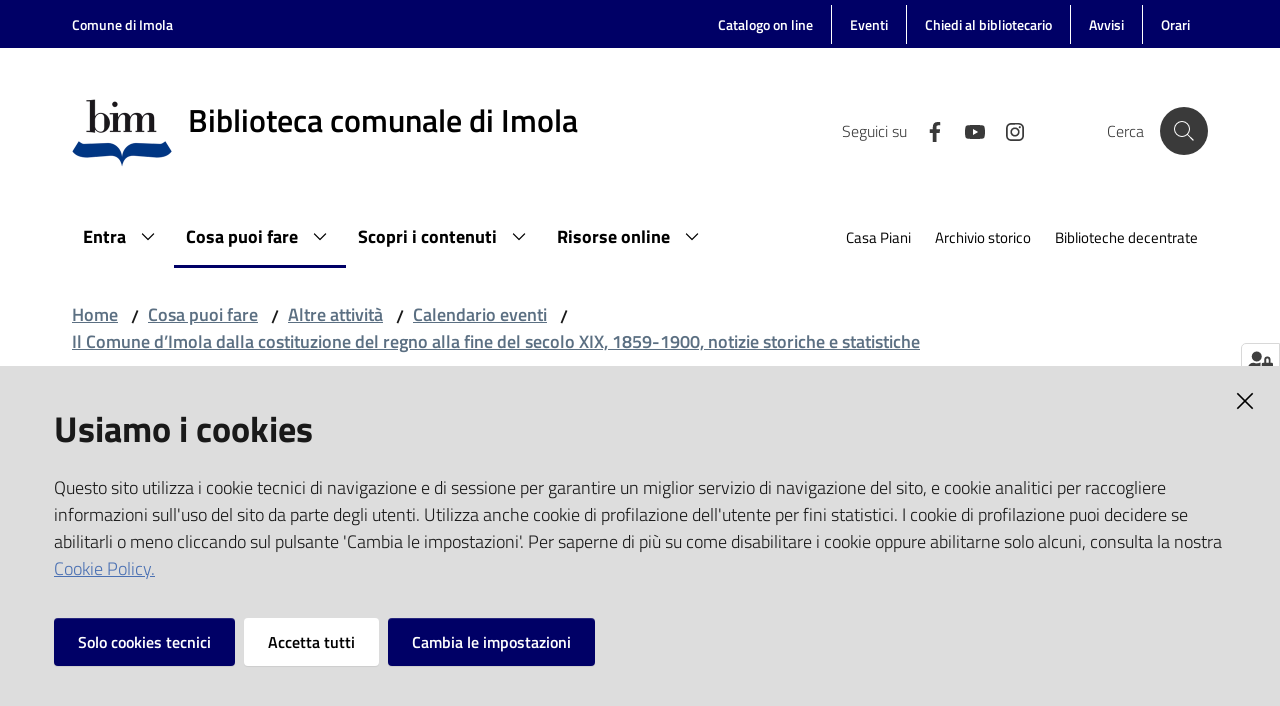

--- FILE ---
content_type: application/javascript; charset=UTF-8
request_url: https://bim.comune.imola.bo.it/static/js/runtime~client.41d55130.js
body_size: 21347
content:
!function(e){function c(c){for(var f,a,n=c[0],o=c[1],r=c[2],i=0,l=[];i<n.length;i++)a=n[i],Object.prototype.hasOwnProperty.call(b,a)&&b[a]&&l.push(b[a][0]),b[a]=0;for(f in o)Object.prototype.hasOwnProperty.call(o,f)&&(e[f]=o[f]);for(s&&s(c);l.length;)l.shift()();return t.push.apply(t,r||[]),d()}function d(){for(var e,c=0;c<t.length;c++){for(var d=t[c],f=!0,a=1;a<d.length;a++){var o=d[a];0!==b[o]&&(f=!1)}f&&(t.splice(c--,1),e=n(n.s=d[0]))}return e}var f={},a={31:0},b={31:0},t=[];function n(c){if(f[c])return f[c].exports;var d=f[c]={i:c,l:!1,exports:{}};return e[c].call(d.exports,d,d.exports,n),d.l=!0,d.exports}n.e=function(e){var c=[];a[e]?c.push(a[e]):0!==a[e]&&{3:1,4:1,5:1,6:1,7:1,8:1,9:1,10:1,34:1,35:1}[e]&&c.push(a[e]=new Promise((function(c,d){for(var f="static/css/"+({0:"draft-js",1:"react-select",3:"design-comuni-plone-theme-config-Subsites-light-blue",4:"design-comuni-plone-theme-config-Subsites-light-pink",5:"design-comuni-plone-theme-config-Subsites-light-teal",6:"design-comuni-plone-theme-config-Subsites-light-yellow",7:"design-comuni-plone-theme-config-Subsites-magenta",8:"design-comuni-plone-theme-config-Subsites-teal",9:"design-comuni-plone-theme-config-Subsites-white",10:"design-comuni-plone-theme-config-Subsites-yellow",11:"diff",12:"draft-js-lib-isSoftNewlineEvent",13:"hcaptcha-react-hcaptcha",14:"htmldiff-js",15:"immutable",16:"plone-volto-components-theme-View-EventView",17:"prettier-parser-html",18:"prettier-standalone",19:"prismjs-components-prism-core",20:"rc-time-picker",21:"react-beautiful-dnd",22:"react-dates",23:"react-dnd",24:"react-dnd-html5-backend",25:"react-dropzone",26:"react-google-recaptcha-v3",27:"react-image-gallery",28:"react-simple-code-editor",29:"react-sortable-hoc",30:"react-virtualized",32:"s_entry-browser",33:"sentry-integrations",34:"volto-venue-components-OSMMap-OSMMap",35:"volto-venue-components-Widgets-GeoLocationWidget-GeoLocationWidget"}[e]||e)+"."+{0:"31d6cfe0",1:"31d6cfe0",3:"33c8c958",4:"ad157e62",5:"9b57425e",6:"abd2050b",7:"2088065e",8:"63930c18",9:"501ce7a5",10:"7b55cbb6",11:"31d6cfe0",12:"31d6cfe0",13:"31d6cfe0",14:"31d6cfe0",15:"31d6cfe0",16:"31d6cfe0",17:"31d6cfe0",18:"31d6cfe0",19:"31d6cfe0",20:"31d6cfe0",21:"31d6cfe0",22:"31d6cfe0",23:"31d6cfe0",24:"31d6cfe0",25:"31d6cfe0",26:"31d6cfe0",27:"31d6cfe0",28:"31d6cfe0",29:"31d6cfe0",30:"31d6cfe0",32:"31d6cfe0",33:"31d6cfe0",34:"9980d246",35:"63d37a11",36:"31d6cfe0",37:"31d6cfe0",38:"31d6cfe0",39:"31d6cfe0",40:"31d6cfe0",41:"31d6cfe0",42:"31d6cfe0",43:"31d6cfe0",44:"31d6cfe0",45:"31d6cfe0",46:"31d6cfe0",47:"31d6cfe0",48:"31d6cfe0",49:"31d6cfe0",50:"31d6cfe0",51:"31d6cfe0",52:"31d6cfe0",53:"31d6cfe0",54:"31d6cfe0",55:"31d6cfe0",56:"31d6cfe0",57:"31d6cfe0",58:"31d6cfe0",59:"31d6cfe0",60:"31d6cfe0",61:"31d6cfe0",62:"31d6cfe0",63:"31d6cfe0",64:"31d6cfe0",65:"31d6cfe0",66:"31d6cfe0",67:"31d6cfe0",68:"31d6cfe0",69:"31d6cfe0",70:"31d6cfe0",71:"31d6cfe0",72:"31d6cfe0",73:"31d6cfe0",74:"31d6cfe0",75:"31d6cfe0",76:"31d6cfe0",77:"31d6cfe0",78:"31d6cfe0",79:"31d6cfe0",80:"31d6cfe0",81:"31d6cfe0",82:"31d6cfe0",83:"31d6cfe0",84:"31d6cfe0",85:"31d6cfe0",86:"31d6cfe0",87:"31d6cfe0",88:"31d6cfe0",89:"31d6cfe0",90:"31d6cfe0",91:"31d6cfe0",92:"31d6cfe0",93:"31d6cfe0",94:"31d6cfe0",95:"31d6cfe0",96:"31d6cfe0",97:"31d6cfe0",98:"31d6cfe0",99:"31d6cfe0",100:"31d6cfe0",101:"31d6cfe0",102:"31d6cfe0",103:"31d6cfe0",104:"31d6cfe0",105:"31d6cfe0",106:"31d6cfe0",107:"31d6cfe0",108:"31d6cfe0",109:"31d6cfe0",110:"31d6cfe0",111:"31d6cfe0",112:"31d6cfe0",113:"31d6cfe0",114:"31d6cfe0",115:"31d6cfe0",116:"31d6cfe0",117:"31d6cfe0",118:"31d6cfe0",119:"31d6cfe0",120:"31d6cfe0",121:"31d6cfe0",122:"31d6cfe0",123:"31d6cfe0",124:"31d6cfe0",125:"31d6cfe0",126:"31d6cfe0",127:"31d6cfe0",128:"31d6cfe0",129:"31d6cfe0",130:"31d6cfe0",131:"31d6cfe0",132:"31d6cfe0",133:"31d6cfe0",134:"31d6cfe0",135:"31d6cfe0",136:"31d6cfe0",137:"31d6cfe0",138:"31d6cfe0",139:"31d6cfe0",140:"31d6cfe0",141:"31d6cfe0",142:"31d6cfe0",143:"31d6cfe0",144:"31d6cfe0",145:"31d6cfe0",146:"31d6cfe0",147:"31d6cfe0",148:"31d6cfe0",149:"31d6cfe0",150:"31d6cfe0",151:"31d6cfe0",152:"31d6cfe0",153:"31d6cfe0",154:"31d6cfe0",155:"31d6cfe0",156:"31d6cfe0",157:"31d6cfe0",158:"31d6cfe0",159:"31d6cfe0",160:"31d6cfe0",161:"31d6cfe0",162:"31d6cfe0",163:"31d6cfe0",164:"31d6cfe0",165:"31d6cfe0",166:"31d6cfe0",167:"31d6cfe0",168:"31d6cfe0",169:"31d6cfe0",170:"31d6cfe0",171:"31d6cfe0",172:"31d6cfe0",173:"31d6cfe0",174:"31d6cfe0",175:"31d6cfe0",176:"31d6cfe0",177:"31d6cfe0",178:"31d6cfe0",179:"31d6cfe0",180:"31d6cfe0",181:"31d6cfe0",182:"31d6cfe0",183:"31d6cfe0",184:"31d6cfe0",185:"31d6cfe0",186:"31d6cfe0",187:"31d6cfe0",188:"31d6cfe0",189:"31d6cfe0",190:"31d6cfe0",191:"31d6cfe0",192:"31d6cfe0",193:"31d6cfe0",194:"31d6cfe0",195:"31d6cfe0",196:"31d6cfe0",197:"31d6cfe0",198:"31d6cfe0",199:"31d6cfe0",200:"31d6cfe0",201:"31d6cfe0",202:"31d6cfe0",203:"31d6cfe0",204:"31d6cfe0",205:"31d6cfe0",206:"31d6cfe0",207:"31d6cfe0",208:"31d6cfe0",209:"31d6cfe0",210:"31d6cfe0",211:"31d6cfe0",212:"31d6cfe0",213:"31d6cfe0",214:"31d6cfe0",215:"31d6cfe0",216:"31d6cfe0",217:"31d6cfe0",218:"31d6cfe0",219:"31d6cfe0",220:"31d6cfe0",221:"31d6cfe0",222:"31d6cfe0",223:"31d6cfe0",224:"31d6cfe0",225:"31d6cfe0",226:"31d6cfe0",227:"31d6cfe0",228:"31d6cfe0",229:"31d6cfe0",230:"31d6cfe0",231:"31d6cfe0",232:"31d6cfe0",233:"31d6cfe0",234:"31d6cfe0",235:"31d6cfe0",236:"31d6cfe0",237:"31d6cfe0",238:"31d6cfe0",239:"31d6cfe0",240:"31d6cfe0",241:"31d6cfe0",242:"31d6cfe0",243:"31d6cfe0",244:"31d6cfe0",245:"31d6cfe0",246:"31d6cfe0",247:"31d6cfe0",248:"31d6cfe0",249:"31d6cfe0",250:"31d6cfe0",251:"31d6cfe0",252:"31d6cfe0",253:"31d6cfe0",254:"31d6cfe0",255:"31d6cfe0",256:"31d6cfe0",257:"31d6cfe0",258:"31d6cfe0",259:"31d6cfe0",260:"31d6cfe0",261:"31d6cfe0",262:"31d6cfe0",263:"31d6cfe0",264:"31d6cfe0",265:"31d6cfe0",266:"31d6cfe0",267:"31d6cfe0",268:"31d6cfe0",269:"31d6cfe0",270:"31d6cfe0",271:"31d6cfe0",272:"31d6cfe0",273:"31d6cfe0",274:"31d6cfe0",275:"31d6cfe0",276:"31d6cfe0",277:"31d6cfe0",278:"31d6cfe0",279:"31d6cfe0",280:"31d6cfe0",281:"31d6cfe0",282:"31d6cfe0",283:"31d6cfe0",284:"31d6cfe0",285:"31d6cfe0",286:"31d6cfe0",287:"31d6cfe0",288:"31d6cfe0",289:"31d6cfe0",290:"31d6cfe0",291:"31d6cfe0",292:"31d6cfe0",293:"31d6cfe0",294:"31d6cfe0",295:"31d6cfe0",296:"31d6cfe0",297:"31d6cfe0",298:"31d6cfe0",299:"31d6cfe0",300:"31d6cfe0",301:"31d6cfe0",302:"31d6cfe0",303:"31d6cfe0",304:"31d6cfe0",305:"31d6cfe0",306:"31d6cfe0",307:"31d6cfe0",308:"31d6cfe0",309:"31d6cfe0",310:"31d6cfe0",311:"31d6cfe0",312:"31d6cfe0",313:"31d6cfe0",314:"31d6cfe0",315:"31d6cfe0",316:"31d6cfe0",317:"31d6cfe0",318:"31d6cfe0",319:"31d6cfe0",320:"31d6cfe0",321:"31d6cfe0",322:"31d6cfe0",323:"31d6cfe0",324:"31d6cfe0",325:"31d6cfe0",326:"31d6cfe0",327:"31d6cfe0",328:"31d6cfe0",329:"31d6cfe0",330:"31d6cfe0",331:"31d6cfe0",332:"31d6cfe0",333:"31d6cfe0",334:"31d6cfe0",335:"31d6cfe0",336:"31d6cfe0",337:"31d6cfe0",338:"31d6cfe0",339:"31d6cfe0",340:"31d6cfe0",341:"31d6cfe0",342:"31d6cfe0",343:"31d6cfe0",344:"31d6cfe0",345:"31d6cfe0",346:"31d6cfe0",347:"31d6cfe0",348:"31d6cfe0",349:"31d6cfe0",350:"31d6cfe0",351:"31d6cfe0",352:"31d6cfe0",353:"31d6cfe0",354:"31d6cfe0",355:"31d6cfe0",356:"31d6cfe0",357:"31d6cfe0",358:"31d6cfe0",359:"31d6cfe0",360:"31d6cfe0",361:"31d6cfe0",362:"31d6cfe0",363:"31d6cfe0",364:"31d6cfe0",365:"31d6cfe0",366:"31d6cfe0",367:"31d6cfe0",368:"31d6cfe0",369:"31d6cfe0",370:"31d6cfe0",371:"31d6cfe0",372:"31d6cfe0",373:"31d6cfe0",374:"31d6cfe0",375:"31d6cfe0",376:"31d6cfe0",377:"31d6cfe0",378:"31d6cfe0",379:"31d6cfe0",380:"31d6cfe0",381:"31d6cfe0",382:"31d6cfe0",383:"31d6cfe0",384:"31d6cfe0",385:"31d6cfe0",386:"31d6cfe0",387:"31d6cfe0",388:"31d6cfe0",389:"31d6cfe0",390:"31d6cfe0",391:"31d6cfe0",392:"31d6cfe0",393:"31d6cfe0",394:"31d6cfe0",395:"31d6cfe0",396:"31d6cfe0",397:"31d6cfe0",398:"31d6cfe0",399:"31d6cfe0",400:"31d6cfe0",401:"31d6cfe0",402:"31d6cfe0",403:"31d6cfe0",404:"31d6cfe0",405:"31d6cfe0",406:"31d6cfe0",407:"31d6cfe0",408:"31d6cfe0",409:"31d6cfe0",410:"31d6cfe0",411:"31d6cfe0",412:"31d6cfe0",413:"31d6cfe0",414:"31d6cfe0",415:"31d6cfe0",416:"31d6cfe0",417:"31d6cfe0",418:"31d6cfe0",419:"31d6cfe0",420:"31d6cfe0",421:"31d6cfe0",422:"31d6cfe0",423:"31d6cfe0",424:"31d6cfe0",425:"31d6cfe0",426:"31d6cfe0",427:"31d6cfe0",428:"31d6cfe0",429:"31d6cfe0",430:"31d6cfe0",431:"31d6cfe0",432:"31d6cfe0",433:"31d6cfe0",434:"31d6cfe0",435:"31d6cfe0",436:"31d6cfe0",437:"31d6cfe0",438:"31d6cfe0",439:"31d6cfe0",440:"31d6cfe0",441:"31d6cfe0",442:"31d6cfe0",443:"31d6cfe0",444:"31d6cfe0",445:"31d6cfe0",446:"31d6cfe0",447:"31d6cfe0",448:"31d6cfe0",449:"31d6cfe0",450:"31d6cfe0",451:"31d6cfe0",452:"31d6cfe0",453:"31d6cfe0",454:"31d6cfe0",455:"31d6cfe0",456:"31d6cfe0",457:"31d6cfe0",458:"31d6cfe0",459:"31d6cfe0",460:"31d6cfe0",461:"31d6cfe0",462:"31d6cfe0",463:"31d6cfe0",464:"31d6cfe0",465:"31d6cfe0",466:"31d6cfe0",467:"31d6cfe0",468:"31d6cfe0",469:"31d6cfe0",470:"31d6cfe0",471:"31d6cfe0",472:"31d6cfe0",473:"31d6cfe0",474:"31d6cfe0",475:"31d6cfe0",476:"31d6cfe0",477:"31d6cfe0",478:"31d6cfe0",479:"31d6cfe0",480:"31d6cfe0",481:"31d6cfe0",482:"31d6cfe0",483:"31d6cfe0",484:"31d6cfe0",485:"31d6cfe0",486:"31d6cfe0",487:"31d6cfe0",488:"31d6cfe0",489:"31d6cfe0",490:"31d6cfe0",491:"31d6cfe0",492:"31d6cfe0",493:"31d6cfe0",494:"31d6cfe0",495:"31d6cfe0",496:"31d6cfe0",497:"31d6cfe0",498:"31d6cfe0",499:"31d6cfe0",500:"31d6cfe0",501:"31d6cfe0",502:"31d6cfe0",503:"31d6cfe0",504:"31d6cfe0",505:"31d6cfe0",506:"31d6cfe0",507:"31d6cfe0",508:"31d6cfe0",509:"31d6cfe0",510:"31d6cfe0",511:"31d6cfe0",512:"31d6cfe0",513:"31d6cfe0",514:"31d6cfe0",515:"31d6cfe0",516:"31d6cfe0",517:"31d6cfe0",518:"31d6cfe0",519:"31d6cfe0",520:"31d6cfe0",521:"31d6cfe0",522:"31d6cfe0",523:"31d6cfe0",524:"31d6cfe0",525:"31d6cfe0",526:"31d6cfe0",527:"31d6cfe0",528:"31d6cfe0",529:"31d6cfe0",530:"31d6cfe0",531:"31d6cfe0",532:"31d6cfe0",533:"31d6cfe0",534:"31d6cfe0",535:"31d6cfe0",536:"31d6cfe0",537:"31d6cfe0",538:"31d6cfe0",539:"31d6cfe0",540:"31d6cfe0",541:"31d6cfe0",542:"31d6cfe0",543:"31d6cfe0",544:"31d6cfe0",545:"31d6cfe0",546:"31d6cfe0",547:"31d6cfe0",548:"31d6cfe0",549:"31d6cfe0",550:"31d6cfe0",551:"31d6cfe0",552:"31d6cfe0",553:"31d6cfe0",554:"31d6cfe0",555:"31d6cfe0",556:"31d6cfe0",557:"31d6cfe0",558:"31d6cfe0",559:"31d6cfe0",560:"31d6cfe0",561:"31d6cfe0",562:"31d6cfe0",563:"31d6cfe0",564:"31d6cfe0",565:"31d6cfe0",566:"31d6cfe0",567:"31d6cfe0",568:"31d6cfe0",569:"31d6cfe0",570:"31d6cfe0",571:"31d6cfe0",572:"31d6cfe0",573:"31d6cfe0",574:"31d6cfe0",575:"31d6cfe0",576:"31d6cfe0",577:"31d6cfe0",578:"31d6cfe0",579:"31d6cfe0",580:"31d6cfe0",581:"31d6cfe0",582:"31d6cfe0",583:"31d6cfe0",584:"31d6cfe0",585:"31d6cfe0",586:"31d6cfe0",587:"31d6cfe0",588:"31d6cfe0",589:"31d6cfe0",590:"31d6cfe0",591:"31d6cfe0",592:"31d6cfe0",593:"31d6cfe0",594:"31d6cfe0",595:"31d6cfe0",596:"31d6cfe0",597:"31d6cfe0",598:"31d6cfe0",599:"31d6cfe0",600:"31d6cfe0",601:"31d6cfe0",602:"31d6cfe0",603:"31d6cfe0",604:"31d6cfe0",605:"31d6cfe0",606:"31d6cfe0",607:"31d6cfe0",608:"31d6cfe0",609:"31d6cfe0",610:"31d6cfe0",611:"31d6cfe0",612:"31d6cfe0",613:"31d6cfe0",614:"31d6cfe0",615:"31d6cfe0",616:"31d6cfe0",617:"31d6cfe0",618:"31d6cfe0",619:"31d6cfe0",620:"31d6cfe0",621:"31d6cfe0",622:"31d6cfe0",623:"31d6cfe0",624:"31d6cfe0",625:"31d6cfe0",626:"31d6cfe0",627:"31d6cfe0",628:"31d6cfe0",629:"31d6cfe0",630:"31d6cfe0",631:"31d6cfe0",632:"31d6cfe0",633:"31d6cfe0",634:"31d6cfe0",635:"31d6cfe0",636:"31d6cfe0",637:"31d6cfe0",638:"31d6cfe0",639:"31d6cfe0",640:"31d6cfe0",641:"31d6cfe0",642:"31d6cfe0",643:"31d6cfe0",644:"31d6cfe0",645:"31d6cfe0",646:"31d6cfe0",647:"31d6cfe0",648:"31d6cfe0",649:"31d6cfe0",650:"31d6cfe0",651:"31d6cfe0",652:"31d6cfe0",653:"31d6cfe0",654:"31d6cfe0",655:"31d6cfe0",656:"31d6cfe0",657:"31d6cfe0",658:"31d6cfe0",659:"31d6cfe0",660:"31d6cfe0",661:"31d6cfe0",662:"31d6cfe0",663:"31d6cfe0",664:"31d6cfe0",665:"31d6cfe0",666:"31d6cfe0",667:"31d6cfe0",668:"31d6cfe0",669:"31d6cfe0",670:"31d6cfe0",671:"31d6cfe0",672:"31d6cfe0",673:"31d6cfe0",674:"31d6cfe0",675:"31d6cfe0",676:"31d6cfe0",677:"31d6cfe0",678:"31d6cfe0",679:"31d6cfe0",680:"31d6cfe0",681:"31d6cfe0",682:"31d6cfe0",683:"31d6cfe0",684:"31d6cfe0",685:"31d6cfe0",686:"31d6cfe0",687:"31d6cfe0",688:"31d6cfe0",689:"31d6cfe0",690:"31d6cfe0",691:"31d6cfe0",692:"31d6cfe0",693:"31d6cfe0",694:"31d6cfe0",695:"31d6cfe0",696:"31d6cfe0",697:"31d6cfe0",698:"31d6cfe0",699:"31d6cfe0",700:"31d6cfe0",701:"31d6cfe0",702:"31d6cfe0",703:"31d6cfe0",704:"31d6cfe0",705:"31d6cfe0",706:"31d6cfe0",707:"31d6cfe0",708:"31d6cfe0",709:"31d6cfe0",710:"31d6cfe0",711:"31d6cfe0",712:"31d6cfe0",713:"31d6cfe0",714:"31d6cfe0",715:"31d6cfe0",716:"31d6cfe0",717:"31d6cfe0",718:"31d6cfe0",719:"31d6cfe0",720:"31d6cfe0",721:"31d6cfe0",722:"31d6cfe0",723:"31d6cfe0",724:"31d6cfe0",725:"31d6cfe0",726:"31d6cfe0",727:"31d6cfe0",728:"31d6cfe0",729:"31d6cfe0",730:"31d6cfe0",731:"31d6cfe0",732:"31d6cfe0",733:"31d6cfe0",734:"31d6cfe0",735:"31d6cfe0",736:"31d6cfe0",737:"31d6cfe0",738:"31d6cfe0",739:"31d6cfe0",740:"31d6cfe0",741:"31d6cfe0",742:"31d6cfe0",743:"31d6cfe0",744:"31d6cfe0",745:"31d6cfe0",746:"31d6cfe0",747:"31d6cfe0",748:"31d6cfe0",749:"31d6cfe0",750:"31d6cfe0",751:"31d6cfe0",752:"31d6cfe0",753:"31d6cfe0",754:"31d6cfe0",755:"31d6cfe0",756:"31d6cfe0",757:"31d6cfe0",758:"31d6cfe0",759:"31d6cfe0",760:"31d6cfe0",761:"31d6cfe0",762:"31d6cfe0",763:"31d6cfe0",764:"31d6cfe0",765:"31d6cfe0",766:"31d6cfe0",767:"31d6cfe0",768:"31d6cfe0",769:"31d6cfe0",770:"31d6cfe0",771:"31d6cfe0",772:"31d6cfe0",773:"31d6cfe0",774:"31d6cfe0",775:"31d6cfe0",776:"31d6cfe0",777:"31d6cfe0",778:"31d6cfe0",779:"31d6cfe0",780:"31d6cfe0",781:"31d6cfe0",782:"31d6cfe0",783:"31d6cfe0",784:"31d6cfe0",785:"31d6cfe0",786:"31d6cfe0",787:"31d6cfe0",788:"31d6cfe0",789:"31d6cfe0",790:"31d6cfe0",791:"31d6cfe0",792:"31d6cfe0",793:"31d6cfe0",794:"31d6cfe0",795:"31d6cfe0",796:"31d6cfe0",797:"31d6cfe0",798:"31d6cfe0",799:"31d6cfe0",800:"31d6cfe0",801:"31d6cfe0",802:"31d6cfe0",803:"31d6cfe0",804:"31d6cfe0",805:"31d6cfe0",806:"31d6cfe0",807:"31d6cfe0",808:"31d6cfe0",809:"31d6cfe0",810:"31d6cfe0",811:"31d6cfe0",812:"31d6cfe0",813:"31d6cfe0",814:"31d6cfe0",815:"31d6cfe0",816:"31d6cfe0",817:"31d6cfe0",818:"31d6cfe0",819:"31d6cfe0",820:"31d6cfe0",821:"31d6cfe0",822:"31d6cfe0",823:"31d6cfe0",824:"31d6cfe0",825:"31d6cfe0",826:"31d6cfe0",827:"31d6cfe0",828:"31d6cfe0",829:"31d6cfe0",830:"31d6cfe0",831:"31d6cfe0",832:"31d6cfe0",833:"31d6cfe0",834:"31d6cfe0",835:"31d6cfe0",836:"31d6cfe0",837:"31d6cfe0",838:"31d6cfe0",839:"31d6cfe0",840:"31d6cfe0",841:"31d6cfe0",842:"31d6cfe0",843:"31d6cfe0",844:"31d6cfe0",845:"31d6cfe0",846:"31d6cfe0",847:"31d6cfe0",848:"31d6cfe0",849:"31d6cfe0",850:"31d6cfe0",851:"31d6cfe0",852:"31d6cfe0",853:"31d6cfe0",854:"31d6cfe0",855:"31d6cfe0",856:"31d6cfe0",857:"31d6cfe0",858:"31d6cfe0",859:"31d6cfe0",860:"31d6cfe0",861:"31d6cfe0",862:"31d6cfe0",863:"31d6cfe0",864:"31d6cfe0",865:"31d6cfe0",866:"31d6cfe0",867:"31d6cfe0",868:"31d6cfe0",869:"31d6cfe0",870:"31d6cfe0",871:"31d6cfe0",872:"31d6cfe0",873:"31d6cfe0",874:"31d6cfe0",875:"31d6cfe0",876:"31d6cfe0",877:"31d6cfe0",878:"31d6cfe0",879:"31d6cfe0",880:"31d6cfe0",881:"31d6cfe0",882:"31d6cfe0",883:"31d6cfe0",884:"31d6cfe0",885:"31d6cfe0",886:"31d6cfe0",887:"31d6cfe0",888:"31d6cfe0",889:"31d6cfe0",890:"31d6cfe0",891:"31d6cfe0",892:"31d6cfe0",893:"31d6cfe0",894:"31d6cfe0",895:"31d6cfe0",896:"31d6cfe0",897:"31d6cfe0",898:"31d6cfe0",899:"31d6cfe0",900:"31d6cfe0",901:"31d6cfe0",902:"31d6cfe0",903:"31d6cfe0",904:"31d6cfe0",905:"31d6cfe0",906:"31d6cfe0",907:"31d6cfe0",908:"31d6cfe0",909:"31d6cfe0",910:"31d6cfe0",911:"31d6cfe0",912:"31d6cfe0",913:"31d6cfe0",914:"31d6cfe0",915:"31d6cfe0",916:"31d6cfe0",917:"31d6cfe0",918:"31d6cfe0",919:"31d6cfe0",920:"31d6cfe0",921:"31d6cfe0",922:"31d6cfe0",923:"31d6cfe0",924:"31d6cfe0",925:"31d6cfe0",926:"31d6cfe0",927:"31d6cfe0",928:"31d6cfe0",929:"31d6cfe0",930:"31d6cfe0",931:"31d6cfe0",932:"31d6cfe0",933:"31d6cfe0",934:"31d6cfe0",935:"31d6cfe0",936:"31d6cfe0",937:"31d6cfe0",938:"31d6cfe0",939:"31d6cfe0",940:"31d6cfe0",941:"31d6cfe0",942:"31d6cfe0",943:"31d6cfe0",944:"31d6cfe0",945:"31d6cfe0",946:"31d6cfe0",947:"31d6cfe0",948:"31d6cfe0",949:"31d6cfe0",950:"31d6cfe0",951:"31d6cfe0",952:"31d6cfe0",953:"31d6cfe0",954:"31d6cfe0",955:"31d6cfe0",956:"31d6cfe0",957:"31d6cfe0",958:"31d6cfe0",959:"31d6cfe0",960:"31d6cfe0",961:"31d6cfe0",962:"31d6cfe0",963:"31d6cfe0",964:"31d6cfe0",965:"31d6cfe0",966:"31d6cfe0",967:"31d6cfe0",968:"31d6cfe0",969:"31d6cfe0",970:"31d6cfe0",971:"31d6cfe0",972:"31d6cfe0",973:"31d6cfe0",974:"31d6cfe0",975:"31d6cfe0",976:"31d6cfe0",977:"31d6cfe0",978:"31d6cfe0",979:"31d6cfe0",980:"31d6cfe0",981:"31d6cfe0",982:"31d6cfe0",983:"31d6cfe0",984:"31d6cfe0",985:"31d6cfe0",986:"31d6cfe0",987:"31d6cfe0",988:"31d6cfe0",989:"31d6cfe0",990:"31d6cfe0",991:"31d6cfe0",992:"31d6cfe0",993:"31d6cfe0",994:"31d6cfe0",995:"31d6cfe0",996:"31d6cfe0",997:"31d6cfe0",998:"31d6cfe0",999:"31d6cfe0",1e3:"31d6cfe0",1001:"31d6cfe0",1002:"31d6cfe0",1003:"31d6cfe0",1004:"31d6cfe0",1005:"31d6cfe0",1006:"31d6cfe0",1007:"31d6cfe0",1008:"31d6cfe0",1009:"31d6cfe0",1010:"31d6cfe0",1011:"31d6cfe0",1012:"31d6cfe0",1013:"31d6cfe0",1014:"31d6cfe0",1015:"31d6cfe0",1016:"31d6cfe0",1017:"31d6cfe0",1018:"31d6cfe0",1019:"31d6cfe0",1020:"31d6cfe0",1021:"31d6cfe0",1022:"31d6cfe0",1023:"31d6cfe0",1024:"31d6cfe0",1025:"31d6cfe0",1026:"31d6cfe0",1027:"31d6cfe0",1028:"31d6cfe0",1029:"31d6cfe0",1030:"31d6cfe0",1031:"31d6cfe0",1032:"31d6cfe0",1033:"31d6cfe0",1034:"31d6cfe0",1035:"31d6cfe0",1036:"31d6cfe0",1037:"31d6cfe0",1038:"31d6cfe0",1039:"31d6cfe0",1040:"31d6cfe0",1041:"31d6cfe0",1042:"31d6cfe0",1043:"31d6cfe0",1044:"31d6cfe0",1045:"31d6cfe0",1046:"31d6cfe0",1047:"31d6cfe0",1048:"31d6cfe0",1049:"31d6cfe0",1050:"31d6cfe0",1051:"31d6cfe0",1052:"31d6cfe0",1053:"31d6cfe0",1054:"31d6cfe0",1055:"31d6cfe0",1056:"31d6cfe0",1057:"31d6cfe0",1058:"31d6cfe0",1059:"31d6cfe0",1060:"31d6cfe0",1061:"31d6cfe0",1062:"31d6cfe0",1063:"31d6cfe0",1064:"31d6cfe0",1065:"31d6cfe0",1066:"31d6cfe0",1067:"31d6cfe0",1068:"31d6cfe0",1069:"31d6cfe0",1070:"31d6cfe0",1071:"31d6cfe0",1072:"31d6cfe0",1073:"31d6cfe0",1074:"31d6cfe0",1075:"31d6cfe0",1076:"31d6cfe0",1077:"31d6cfe0",1078:"31d6cfe0",1079:"31d6cfe0",1080:"31d6cfe0",1081:"31d6cfe0",1082:"31d6cfe0",1083:"31d6cfe0",1084:"31d6cfe0",1085:"31d6cfe0",1086:"31d6cfe0",1087:"31d6cfe0",1088:"31d6cfe0",1089:"31d6cfe0",1090:"31d6cfe0",1091:"31d6cfe0",1092:"31d6cfe0",1093:"31d6cfe0",1094:"31d6cfe0",1095:"31d6cfe0",1096:"31d6cfe0",1097:"31d6cfe0",1098:"31d6cfe0",1099:"31d6cfe0",1100:"31d6cfe0",1101:"31d6cfe0",1102:"31d6cfe0",1103:"31d6cfe0",1104:"31d6cfe0",1105:"31d6cfe0",1106:"31d6cfe0",1107:"31d6cfe0",1108:"31d6cfe0",1109:"31d6cfe0",1110:"31d6cfe0",1111:"31d6cfe0",1112:"31d6cfe0",1113:"31d6cfe0",1114:"31d6cfe0",1115:"31d6cfe0",1116:"31d6cfe0",1117:"31d6cfe0",1118:"31d6cfe0",1119:"31d6cfe0",1120:"31d6cfe0",1121:"31d6cfe0",1122:"31d6cfe0",1123:"31d6cfe0",1124:"31d6cfe0",1125:"31d6cfe0",1126:"31d6cfe0",1127:"31d6cfe0",1128:"31d6cfe0",1129:"31d6cfe0",1130:"31d6cfe0",1131:"31d6cfe0",1132:"31d6cfe0",1133:"31d6cfe0",1134:"31d6cfe0",1135:"31d6cfe0",1136:"31d6cfe0",1137:"31d6cfe0",1138:"31d6cfe0",1139:"31d6cfe0",1140:"31d6cfe0",1141:"31d6cfe0",1142:"31d6cfe0",1143:"31d6cfe0",1144:"31d6cfe0",1145:"31d6cfe0",1146:"31d6cfe0",1147:"31d6cfe0",1148:"31d6cfe0",1149:"31d6cfe0",1150:"31d6cfe0",1151:"31d6cfe0",1152:"31d6cfe0",1153:"31d6cfe0",1154:"31d6cfe0",1155:"31d6cfe0",1156:"31d6cfe0",1157:"31d6cfe0",1158:"31d6cfe0",1159:"31d6cfe0",1160:"31d6cfe0",1161:"31d6cfe0",1162:"31d6cfe0",1163:"31d6cfe0",1164:"31d6cfe0",1165:"31d6cfe0",1166:"31d6cfe0",1167:"31d6cfe0",1168:"31d6cfe0",1169:"31d6cfe0",1170:"31d6cfe0",1171:"31d6cfe0",1172:"31d6cfe0",1173:"31d6cfe0",1174:"31d6cfe0",1175:"31d6cfe0",1176:"31d6cfe0",1177:"31d6cfe0",1178:"31d6cfe0",1179:"31d6cfe0",1180:"31d6cfe0",1181:"31d6cfe0",1182:"31d6cfe0",1183:"31d6cfe0",1184:"31d6cfe0",1185:"31d6cfe0",1186:"31d6cfe0",1187:"31d6cfe0",1188:"31d6cfe0",1189:"31d6cfe0",1190:"31d6cfe0",1191:"31d6cfe0",1192:"31d6cfe0",1193:"31d6cfe0",1194:"31d6cfe0",1195:"31d6cfe0",1196:"31d6cfe0",1197:"31d6cfe0",1198:"31d6cfe0",1199:"31d6cfe0",1200:"31d6cfe0",1201:"31d6cfe0",1202:"31d6cfe0",1203:"31d6cfe0",1204:"31d6cfe0",1205:"31d6cfe0",1206:"31d6cfe0",1207:"31d6cfe0",1208:"31d6cfe0",1209:"31d6cfe0",1210:"31d6cfe0",1211:"31d6cfe0",1212:"31d6cfe0",1213:"31d6cfe0",1214:"31d6cfe0",1215:"31d6cfe0",1216:"31d6cfe0",1217:"31d6cfe0",1218:"31d6cfe0",1219:"31d6cfe0",1220:"31d6cfe0",1221:"31d6cfe0",1222:"31d6cfe0",1223:"31d6cfe0",1224:"31d6cfe0",1225:"31d6cfe0",1226:"31d6cfe0",1227:"31d6cfe0",1228:"31d6cfe0",1229:"31d6cfe0",1230:"31d6cfe0",1231:"31d6cfe0",1232:"31d6cfe0",1233:"31d6cfe0",1234:"31d6cfe0",1235:"31d6cfe0",1236:"31d6cfe0",1237:"31d6cfe0",1238:"31d6cfe0",1239:"31d6cfe0",1240:"31d6cfe0",1241:"31d6cfe0",1242:"31d6cfe0",1243:"31d6cfe0",1244:"31d6cfe0",1245:"31d6cfe0",1246:"31d6cfe0",1247:"31d6cfe0",1248:"31d6cfe0",1249:"31d6cfe0",1250:"31d6cfe0",1251:"31d6cfe0",1252:"31d6cfe0",1253:"31d6cfe0",1254:"31d6cfe0",1255:"31d6cfe0",1256:"31d6cfe0",1257:"31d6cfe0",1258:"31d6cfe0",1259:"31d6cfe0",1260:"31d6cfe0",1261:"31d6cfe0",1262:"31d6cfe0",1263:"31d6cfe0",1264:"31d6cfe0",1265:"31d6cfe0",1266:"31d6cfe0",1267:"31d6cfe0",1268:"31d6cfe0",1269:"31d6cfe0",1270:"31d6cfe0",1271:"31d6cfe0",1272:"31d6cfe0",1273:"31d6cfe0",1274:"31d6cfe0",1275:"31d6cfe0",1276:"31d6cfe0",1277:"31d6cfe0",1278:"31d6cfe0",1279:"31d6cfe0",1280:"31d6cfe0",1281:"31d6cfe0",1282:"31d6cfe0",1283:"31d6cfe0",1284:"31d6cfe0",1285:"31d6cfe0",1286:"31d6cfe0",1287:"31d6cfe0",1288:"31d6cfe0",1289:"31d6cfe0",1290:"31d6cfe0",1291:"31d6cfe0",1292:"31d6cfe0",1293:"31d6cfe0",1294:"31d6cfe0",1295:"31d6cfe0",1296:"31d6cfe0",1297:"31d6cfe0",1298:"31d6cfe0",1299:"31d6cfe0",1300:"31d6cfe0",1301:"31d6cfe0",1302:"31d6cfe0",1303:"31d6cfe0",1304:"31d6cfe0",1305:"31d6cfe0",1306:"31d6cfe0",1307:"31d6cfe0",1308:"31d6cfe0",1309:"31d6cfe0",1310:"31d6cfe0",1311:"31d6cfe0",1312:"31d6cfe0",1313:"31d6cfe0",1314:"31d6cfe0",1315:"31d6cfe0",1316:"31d6cfe0",1317:"31d6cfe0",1318:"31d6cfe0",1319:"31d6cfe0",1320:"31d6cfe0",1321:"31d6cfe0",1322:"31d6cfe0",1323:"31d6cfe0",1324:"31d6cfe0",1325:"31d6cfe0",1326:"31d6cfe0",1327:"31d6cfe0",1328:"31d6cfe0",1329:"31d6cfe0",1330:"31d6cfe0",1331:"31d6cfe0",1332:"31d6cfe0",1333:"31d6cfe0",1334:"31d6cfe0",1335:"31d6cfe0",1336:"31d6cfe0",1337:"31d6cfe0",1338:"31d6cfe0",1339:"31d6cfe0",1340:"31d6cfe0",1341:"31d6cfe0",1342:"31d6cfe0",1343:"31d6cfe0",1344:"31d6cfe0",1345:"31d6cfe0",1346:"31d6cfe0",1347:"31d6cfe0",1348:"31d6cfe0",1349:"31d6cfe0",1350:"31d6cfe0",1351:"31d6cfe0",1352:"31d6cfe0",1353:"31d6cfe0",1354:"31d6cfe0",1355:"31d6cfe0",1356:"31d6cfe0",1357:"31d6cfe0",1358:"31d6cfe0",1359:"31d6cfe0",1360:"31d6cfe0",1361:"31d6cfe0",1362:"31d6cfe0",1363:"31d6cfe0",1364:"31d6cfe0",1365:"31d6cfe0",1366:"31d6cfe0",1367:"31d6cfe0",1368:"31d6cfe0",1369:"31d6cfe0",1370:"31d6cfe0",1371:"31d6cfe0",1372:"31d6cfe0",1373:"31d6cfe0",1374:"31d6cfe0",1375:"31d6cfe0",1376:"31d6cfe0",1377:"31d6cfe0",1378:"31d6cfe0",1379:"31d6cfe0",1380:"31d6cfe0",1381:"31d6cfe0",1382:"31d6cfe0",1383:"31d6cfe0",1384:"31d6cfe0",1385:"31d6cfe0",1386:"31d6cfe0",1387:"31d6cfe0",1388:"31d6cfe0",1389:"31d6cfe0",1390:"31d6cfe0",1391:"31d6cfe0",1392:"31d6cfe0",1393:"31d6cfe0",1394:"31d6cfe0",1395:"31d6cfe0",1396:"31d6cfe0",1397:"31d6cfe0",1398:"31d6cfe0",1399:"31d6cfe0",1400:"31d6cfe0",1401:"31d6cfe0",1402:"31d6cfe0",1403:"31d6cfe0",1404:"31d6cfe0",1405:"31d6cfe0",1406:"31d6cfe0",1407:"31d6cfe0",1408:"31d6cfe0",1409:"31d6cfe0",1410:"31d6cfe0",1411:"31d6cfe0",1412:"31d6cfe0",1413:"31d6cfe0",1414:"31d6cfe0",1415:"31d6cfe0",1416:"31d6cfe0",1417:"31d6cfe0",1418:"31d6cfe0",1419:"31d6cfe0",1420:"31d6cfe0",1421:"31d6cfe0",1422:"31d6cfe0",1423:"31d6cfe0",1424:"31d6cfe0",1425:"31d6cfe0",1426:"31d6cfe0",1427:"31d6cfe0",1428:"31d6cfe0",1429:"31d6cfe0",1430:"31d6cfe0",1431:"31d6cfe0",1432:"31d6cfe0",1433:"31d6cfe0",1434:"31d6cfe0",1435:"31d6cfe0",1436:"31d6cfe0",1437:"31d6cfe0",1438:"31d6cfe0",1439:"31d6cfe0",1440:"31d6cfe0",1441:"31d6cfe0",1442:"31d6cfe0",1443:"31d6cfe0",1444:"31d6cfe0",1445:"31d6cfe0",1446:"31d6cfe0",1447:"31d6cfe0",1448:"31d6cfe0",1449:"31d6cfe0",1450:"31d6cfe0",1451:"31d6cfe0",1452:"31d6cfe0",1453:"31d6cfe0",1454:"31d6cfe0",1455:"31d6cfe0",1456:"31d6cfe0",1457:"31d6cfe0",1458:"31d6cfe0",1459:"31d6cfe0",1460:"31d6cfe0",1461:"31d6cfe0",1462:"31d6cfe0",1463:"31d6cfe0",1464:"31d6cfe0",1465:"31d6cfe0",1466:"31d6cfe0",1467:"31d6cfe0",1468:"31d6cfe0",1469:"31d6cfe0",1470:"31d6cfe0",1471:"31d6cfe0",1472:"31d6cfe0",1473:"31d6cfe0",1474:"31d6cfe0",1475:"31d6cfe0",1476:"31d6cfe0",1477:"31d6cfe0",1478:"31d6cfe0",1479:"31d6cfe0",1480:"31d6cfe0",1481:"31d6cfe0",1482:"31d6cfe0",1483:"31d6cfe0",1484:"31d6cfe0",1485:"31d6cfe0",1486:"31d6cfe0",1487:"31d6cfe0",1488:"31d6cfe0",1489:"31d6cfe0",1490:"31d6cfe0",1491:"31d6cfe0",1492:"31d6cfe0",1493:"31d6cfe0",1494:"31d6cfe0",1495:"31d6cfe0",1496:"31d6cfe0",1497:"31d6cfe0",1498:"31d6cfe0",1499:"31d6cfe0",1500:"31d6cfe0",1501:"31d6cfe0",1502:"31d6cfe0",1503:"31d6cfe0",1504:"31d6cfe0",1505:"31d6cfe0",1506:"31d6cfe0",1507:"31d6cfe0",1508:"31d6cfe0",1509:"31d6cfe0",1510:"31d6cfe0",1511:"31d6cfe0",1512:"31d6cfe0",1513:"31d6cfe0",1514:"31d6cfe0",1515:"31d6cfe0",1516:"31d6cfe0",1517:"31d6cfe0",1518:"31d6cfe0",1519:"31d6cfe0",1520:"31d6cfe0",1521:"31d6cfe0",1522:"31d6cfe0",1523:"31d6cfe0",1524:"31d6cfe0",1525:"31d6cfe0",1526:"31d6cfe0",1527:"31d6cfe0",1528:"31d6cfe0",1529:"31d6cfe0",1530:"31d6cfe0",1531:"31d6cfe0",1532:"31d6cfe0",1533:"31d6cfe0",1534:"31d6cfe0",1535:"31d6cfe0",1536:"31d6cfe0",1537:"31d6cfe0",1538:"31d6cfe0",1539:"31d6cfe0",1540:"31d6cfe0",1541:"31d6cfe0",1542:"31d6cfe0",1543:"31d6cfe0",1544:"31d6cfe0",1545:"31d6cfe0",1546:"31d6cfe0",1547:"31d6cfe0",1548:"31d6cfe0",1549:"31d6cfe0",1550:"31d6cfe0",1551:"31d6cfe0",1552:"31d6cfe0",1553:"31d6cfe0",1554:"31d6cfe0",1555:"31d6cfe0",1556:"31d6cfe0",1557:"31d6cfe0",1558:"31d6cfe0",1559:"31d6cfe0",1560:"31d6cfe0",1561:"31d6cfe0",1562:"31d6cfe0",1563:"31d6cfe0",1564:"31d6cfe0",1565:"31d6cfe0",1566:"31d6cfe0",1567:"31d6cfe0",1568:"31d6cfe0",1569:"31d6cfe0",1570:"31d6cfe0",1571:"31d6cfe0",1572:"31d6cfe0",1573:"31d6cfe0",1574:"31d6cfe0",1575:"31d6cfe0",1576:"31d6cfe0",1577:"31d6cfe0",1578:"31d6cfe0",1579:"31d6cfe0",1580:"31d6cfe0",1581:"31d6cfe0",1582:"31d6cfe0",1583:"31d6cfe0",1584:"31d6cfe0",1585:"31d6cfe0",1586:"31d6cfe0",1587:"31d6cfe0",1588:"31d6cfe0",1589:"31d6cfe0",1590:"31d6cfe0",1591:"31d6cfe0",1592:"31d6cfe0",1593:"31d6cfe0",1594:"31d6cfe0",1595:"31d6cfe0",1596:"31d6cfe0",1597:"31d6cfe0",1598:"31d6cfe0",1599:"31d6cfe0",1600:"31d6cfe0",1601:"31d6cfe0",1602:"31d6cfe0",1603:"31d6cfe0",1604:"31d6cfe0",1605:"31d6cfe0",1606:"31d6cfe0",1607:"31d6cfe0",1608:"31d6cfe0",1609:"31d6cfe0",1610:"31d6cfe0",1611:"31d6cfe0",1612:"31d6cfe0",1613:"31d6cfe0",1614:"31d6cfe0",1615:"31d6cfe0",1616:"31d6cfe0",1617:"31d6cfe0",1618:"31d6cfe0",1619:"31d6cfe0",1620:"31d6cfe0",1621:"31d6cfe0",1622:"31d6cfe0",1623:"31d6cfe0",1624:"31d6cfe0",1625:"31d6cfe0",1626:"31d6cfe0",1627:"31d6cfe0",1628:"31d6cfe0",1629:"31d6cfe0",1630:"31d6cfe0",1631:"31d6cfe0",1632:"31d6cfe0",1633:"31d6cfe0",1634:"31d6cfe0",1635:"31d6cfe0",1636:"31d6cfe0",1637:"31d6cfe0",1638:"31d6cfe0",1639:"31d6cfe0",1640:"31d6cfe0",1641:"31d6cfe0",1642:"31d6cfe0",1643:"31d6cfe0",1644:"31d6cfe0",1645:"31d6cfe0",1646:"31d6cfe0",1647:"31d6cfe0",1648:"31d6cfe0",1649:"31d6cfe0",1650:"31d6cfe0",1651:"31d6cfe0",1652:"31d6cfe0",1653:"31d6cfe0",1654:"31d6cfe0",1655:"31d6cfe0",1656:"31d6cfe0",1657:"31d6cfe0",1658:"31d6cfe0",1659:"31d6cfe0",1660:"31d6cfe0",1661:"31d6cfe0",1662:"31d6cfe0",1663:"31d6cfe0",1664:"31d6cfe0",1665:"31d6cfe0",1666:"31d6cfe0",1667:"31d6cfe0",1668:"31d6cfe0",1669:"31d6cfe0",1670:"31d6cfe0",1671:"31d6cfe0",1672:"31d6cfe0",1673:"31d6cfe0",1674:"31d6cfe0",1675:"31d6cfe0",1676:"31d6cfe0",1677:"31d6cfe0",1678:"31d6cfe0",1679:"31d6cfe0",1680:"31d6cfe0",1681:"31d6cfe0",1682:"31d6cfe0",1683:"31d6cfe0",1684:"31d6cfe0",1685:"31d6cfe0",1686:"31d6cfe0",1687:"31d6cfe0",1688:"31d6cfe0",1689:"31d6cfe0",1690:"31d6cfe0",1691:"31d6cfe0",1692:"31d6cfe0",1693:"31d6cfe0",1694:"31d6cfe0",1695:"31d6cfe0",1696:"31d6cfe0",1697:"31d6cfe0",1698:"31d6cfe0",1699:"31d6cfe0",1700:"31d6cfe0",1701:"31d6cfe0",1702:"31d6cfe0",1703:"31d6cfe0",1704:"31d6cfe0",1705:"31d6cfe0",1706:"31d6cfe0",1707:"31d6cfe0",1708:"31d6cfe0",1709:"31d6cfe0",1710:"31d6cfe0",1711:"31d6cfe0",1712:"31d6cfe0",1713:"31d6cfe0",1714:"31d6cfe0",1715:"31d6cfe0",1716:"31d6cfe0",1717:"31d6cfe0",1718:"31d6cfe0",1719:"31d6cfe0",1720:"31d6cfe0",1721:"31d6cfe0",1722:"31d6cfe0",1723:"31d6cfe0",1724:"31d6cfe0",1725:"31d6cfe0",1726:"31d6cfe0",1727:"31d6cfe0",1728:"31d6cfe0",1729:"31d6cfe0",1730:"31d6cfe0",1731:"31d6cfe0",1732:"31d6cfe0",1733:"31d6cfe0",1734:"31d6cfe0",1735:"31d6cfe0",1736:"31d6cfe0",1737:"31d6cfe0",1738:"31d6cfe0",1739:"31d6cfe0",1740:"31d6cfe0",1741:"31d6cfe0",1742:"31d6cfe0",1743:"31d6cfe0",1744:"31d6cfe0",1745:"31d6cfe0",1746:"31d6cfe0",1747:"31d6cfe0",1748:"31d6cfe0",1749:"31d6cfe0",1750:"31d6cfe0",1751:"31d6cfe0",1752:"31d6cfe0",1753:"31d6cfe0",1754:"31d6cfe0",1755:"31d6cfe0",1756:"31d6cfe0",1757:"31d6cfe0",1758:"31d6cfe0",1759:"31d6cfe0",1760:"31d6cfe0",1761:"31d6cfe0"}[e]+".chunk.css",b=n.p+f,t=document.getElementsByTagName("link"),o=0;o<t.length;o++){var r=(s=t[o]).getAttribute("data-href")||s.getAttribute("href");if("stylesheet"===s.rel&&(r===f||r===b))return c()}var i=document.getElementsByTagName("style");for(o=0;o<i.length;o++){var s;if((r=(s=i[o]).getAttribute("data-href"))===f||r===b)return c()}var l=document.createElement("link");l.rel="stylesheet",l.type="text/css",l.onload=c,l.onerror=function(c){var f=c&&c.target&&c.target.src||b,t=new Error("Loading CSS chunk "+e+" failed.\n("+f+")");t.code="CSS_CHUNK_LOAD_FAILED",t.request=f,delete a[e],l.parentNode.removeChild(l),d(t)},l.href=b,document.getElementsByTagName("head")[0].appendChild(l)})).then((function(){a[e]=0})));var d=b[e];if(0!==d)if(d)c.push(d[2]);else{var f=new Promise((function(c,f){d=b[e]=[c,f]}));c.push(d[2]=f);var t,o=document.createElement("script");o.charset="utf-8",o.timeout=120,n.nc&&o.setAttribute("nonce",n.nc),o.src=function(e){return n.p+"static/js/"+({0:"draft-js",1:"react-select",3:"design-comuni-plone-theme-config-Subsites-light-blue",4:"design-comuni-plone-theme-config-Subsites-light-pink",5:"design-comuni-plone-theme-config-Subsites-light-teal",6:"design-comuni-plone-theme-config-Subsites-light-yellow",7:"design-comuni-plone-theme-config-Subsites-magenta",8:"design-comuni-plone-theme-config-Subsites-teal",9:"design-comuni-plone-theme-config-Subsites-white",10:"design-comuni-plone-theme-config-Subsites-yellow",11:"diff",12:"draft-js-lib-isSoftNewlineEvent",13:"hcaptcha-react-hcaptcha",14:"htmldiff-js",15:"immutable",16:"plone-volto-components-theme-View-EventView",17:"prettier-parser-html",18:"prettier-standalone",19:"prismjs-components-prism-core",20:"rc-time-picker",21:"react-beautiful-dnd",22:"react-dates",23:"react-dnd",24:"react-dnd-html5-backend",25:"react-dropzone",26:"react-google-recaptcha-v3",27:"react-image-gallery",28:"react-simple-code-editor",29:"react-sortable-hoc",30:"react-virtualized",32:"s_entry-browser",33:"sentry-integrations",34:"volto-venue-components-OSMMap-OSMMap",35:"volto-venue-components-Widgets-GeoLocationWidget-GeoLocationWidget"}[e]||e)+"."+{0:"d41a3fe0",1:"7723bbc5",3:"c03e7639",4:"5339a0bd",5:"9cd14f85",6:"fa63e256",7:"75644424",8:"f78778ec",9:"00ec7b94",10:"83d4f16a",11:"15c790bd",12:"04359f6f",13:"a18c044e",14:"5384110c",15:"c2734a4b",16:"f72a2d20",17:"6c71a2bd",18:"a7f71e7c",19:"5287d7d9",20:"3072a272",21:"f142804f",22:"86412259",23:"7de4052d",24:"2c67c637",25:"3d5b9518",26:"c025dc75",27:"fe682733",28:"973dedca",29:"a7e4274a",30:"0a97a1b5",32:"8ab742f2",33:"acb67ac6",34:"c5883586",35:"eec8cd81",36:"4fd7d201",37:"805c9692",38:"bbec301f",39:"b2393b9e",40:"fbcfdb1c",41:"595f440b",42:"e4252aee",43:"9b98626e",44:"7ec83add",45:"9cab0adb",46:"70335398",47:"57445de7",48:"fd180697",49:"6afeaa93",50:"93ed401c",51:"0071893a",52:"1bcf2d98",53:"4bee98fb",54:"8a471ff1",55:"9a628999",56:"510074b7",57:"67d0d3ec",58:"a6559e54",59:"d720c28d",60:"897cb02b",61:"ce4a2a71",62:"17d6a1af",63:"1a8d6140",64:"92f29357",65:"1fd9e1a7",66:"b6f3c11c",67:"d8c13908",68:"87e8e46f",69:"f5efe7ae",70:"1ada8c01",71:"69f9a6a0",72:"1b806d48",73:"7d949103",74:"4c704134",75:"30900bf9",76:"51b8f5a6",77:"c3b9ab05",78:"f36774dc",79:"9c6ca4c0",80:"b88ad5dc",81:"5de53dea",82:"2da8fd3d",83:"bceed07c",84:"a0c011e7",85:"4de6b819",86:"5b45343f",87:"c88c652e",88:"85a79425",89:"ad74fc9e",90:"2896d3e1",91:"8b665c44",92:"bf0c844f",93:"e1c468b4",94:"ad0531ad",95:"faa33a33",96:"4d9ac5ef",97:"33a9eec2",98:"4ac60f45",99:"366683f2",100:"034267e1",101:"51618f51",102:"e536aee9",103:"9833750f",104:"51126081",105:"bf7fc946",106:"d5a21c84",107:"44816895",108:"5e333937",109:"bbbc5069",110:"f6d4829c",111:"945fef2f",112:"404b0bb0",113:"2c5d314a",114:"57ad6c13",115:"62382f5b",116:"63fb56ca",117:"791fd61f",118:"54ac1498",119:"8a3ebaf4",120:"37464336",121:"b1412810",122:"5a40b7cc",123:"197e4ecc",124:"cf16cc20",125:"1f07a801",126:"57297c13",127:"c7518302",128:"3a8149f1",129:"f20d308e",130:"7bc28746",131:"49e371b1",132:"cf169923",133:"68c15b97",134:"48ad90e0",135:"9824cfb4",136:"b695232f",137:"51931711",138:"3e939e3b",139:"0db6de04",140:"1cdba8e6",141:"43ee4df1",142:"1f06157a",143:"13de1135",144:"2f739cda",145:"7e78023b",146:"0fe1ec84",147:"f9d34fcb",148:"e550a055",149:"a1cd7944",150:"943e9de1",151:"ee68c06d",152:"8e18486a",153:"70a3a182",154:"d757f894",155:"c91636a5",156:"031d0720",157:"d9ec36a7",158:"d568117f",159:"11e181b8",160:"33948ecd",161:"e543b697",162:"0a11f5b7",163:"0735bcca",164:"ac4cab3b",165:"835848ac",166:"97dc8074",167:"96d13afd",168:"d06055be",169:"e4223b37",170:"2d59dac4",171:"b1dfdc0a",172:"dd62f8c3",173:"d22b3d38",174:"ed373c20",175:"2cffee2a",176:"f1db3901",177:"ec78711d",178:"4dcc073d",179:"dc419dd4",180:"9482fde9",181:"f570b270",182:"f9afd333",183:"42ab22b5",184:"3824dbb5",185:"5e1a42de",186:"351c99b5",187:"01b371dd",188:"4deca47c",189:"a74d98c9",190:"93343f70",191:"bb2da095",192:"109a3a48",193:"f6b116ed",194:"6e84919f",195:"39245f19",196:"ffb7f6e0",197:"99aeb786",198:"4eb7d5fc",199:"4c26e98d",200:"f993dffe",201:"1d541c1d",202:"77d677e3",203:"64e73b93",204:"a56ae42c",205:"c04c9b6b",206:"5bad7e72",207:"88f12dc8",208:"3842e7cd",209:"f3ceb1de",210:"06c235e5",211:"1d1d9595",212:"fb54ee59",213:"2e1d5858",214:"b80dbf5b",215:"551e8143",216:"23f7f0fb",217:"d126b96c",218:"97152b9b",219:"780d20ff",220:"bd922b95",221:"24f92731",222:"2f50bc66",223:"5d22d8bc",224:"785a6373",225:"2a94ae55",226:"854d158a",227:"c4f6ac5b",228:"bb7cb6cc",229:"e07081d6",230:"deffc5a2",231:"cf0537ef",232:"6ab38aa2",233:"1d69d23f",234:"0de83521",235:"7d04dcea",236:"a35b021a",237:"617ca22c",238:"bd00c1d1",239:"842b4ff7",240:"55658da0",241:"4e19634d",242:"92405d5e",243:"df8d6058",244:"6d4809b5",245:"df577962",246:"24e5b7ac",247:"2bfa68cf",248:"a5c91961",249:"2d9b4556",250:"12882757",251:"39eed8ac",252:"45917b14",253:"f311548d",254:"34ccbc64",255:"c03dbb2f",256:"deb0092d",257:"5548356c",258:"0e0eadd4",259:"612bbcc9",260:"7028a084",261:"e4ecbfd2",262:"8e3ddf4c",263:"aa06a378",264:"e254acea",265:"1c6a2602",266:"efd12027",267:"b1c38ed5",268:"ed1923c3",269:"8b3ddd5e",270:"c4fe6b8e",271:"08bcbd01",272:"81a30690",273:"73de804e",274:"d428cfed",275:"5a2487c9",276:"1cf83cce",277:"61d10548",278:"ad59e800",279:"9b82671f",280:"28738cd6",281:"72ae1351",282:"339ccf61",283:"c21a76a6",284:"09405e17",285:"c41c9c15",286:"cab4f10e",287:"210edd02",288:"19d067cb",289:"a170be67",290:"42aff676",291:"b5e2fe53",292:"473c136a",293:"04f0e92b",294:"85f4af4f",295:"f49ae9ff",296:"98d9a445",297:"5724c095",298:"4ffdf6db",299:"6779c617",300:"d56d4848",301:"6ca8b449",302:"2090fe18",303:"4c12cae3",304:"8fc1b0cd",305:"e6ba1b17",306:"3759ddc6",307:"375938bc",308:"863b98f0",309:"920f5cbc",310:"afa8b793",311:"1c7c8a44",312:"8db9cb16",313:"ab7cca15",314:"59764b79",315:"8b1e2ac6",316:"bcc42644",317:"45162a3a",318:"820d3cae",319:"ccecb6a5",320:"1f741c15",321:"689ca52d",322:"12574894",323:"8937290d",324:"01b09080",325:"a3243f88",326:"edf124b8",327:"77ab20db",328:"56cdbae5",329:"afa410a4",330:"9f1ce6e4",331:"3f8a1f55",332:"8daaf46d",333:"5e721b3f",334:"f89411d3",335:"9f1b6d74",336:"a31922c7",337:"4176f8ad",338:"9ad0f0b7",339:"8bc0b849",340:"f0a83c74",341:"0343905b",342:"b8365e0a",343:"93846b6e",344:"164a1d16",345:"23b10bf8",346:"7dd44b35",347:"25f8459b",348:"0ecaf7ec",349:"a9942d40",350:"96ab736c",351:"3c0e5b0e",352:"fab8ec53",353:"35a7349d",354:"25273792",355:"e6effaa2",356:"a19bf593",357:"9cef0abf",358:"6de95e16",359:"b24837de",360:"6a962bff",361:"a2adf345",362:"c644b5e3",363:"da741f3c",364:"02631ed0",365:"5c4fb9d3",366:"3c84754e",367:"e8b1ae17",368:"99c241f1",369:"c7b50520",370:"c1303cc4",371:"b487dd05",372:"d18830d9",373:"ebd31308",374:"2ba30f6f",375:"37fd504c",376:"e869c030",377:"f8a71c3e",378:"fdb5f694",379:"af89fa89",380:"dfa21f74",381:"a0b64081",382:"6d0583ee",383:"ca928dd3",384:"7ef5b1e3",385:"3b03e43b",386:"2584ef2b",387:"61f25506",388:"953aad18",389:"50a2f817",390:"7c97b7c7",391:"c963e02f",392:"f60eb64f",393:"66c2e633",394:"459d63bf",395:"c4396360",396:"29a8d99a",397:"7cbeb27d",398:"2ae8c77c",399:"0f8da99b",400:"dbe423ed",401:"f3d555a8",402:"887d1701",403:"18196300",404:"a48abdf6",405:"a4e0584d",406:"d877a233",407:"e2937723",408:"b5d17b80",409:"814289c5",410:"dd4ac0b8",411:"a4a44c0c",412:"153915ef",413:"1cc27299",414:"8e25d31d",415:"d0b5f659",416:"d0653e78",417:"2ebdb50c",418:"eff73d72",419:"7079cc31",420:"e89eba4e",421:"fb432120",422:"8189c2e0",423:"aa207629",424:"ac6b0ddb",425:"41079280",426:"c0c41411",427:"f8f28cb5",428:"880b210d",429:"145e2688",430:"f7cbcdff",431:"27a6667e",432:"fcbcd03a",433:"0da78f0e",434:"f1f88144",435:"89f22180",436:"986ce370",437:"bc092997",438:"27ab5106",439:"753125d1",440:"ef4e2628",441:"a8a6abfc",442:"b02ed26c",443:"7dfb5e20",444:"4301d790",445:"a2b01697",446:"98ca3365",447:"71cbd903",448:"50384526",449:"fdbba604",450:"d85f1e2b",451:"36ec664d",452:"943523ed",453:"380eba53",454:"5ac27522",455:"1cce0fd6",456:"4371dd57",457:"84535980",458:"11af9bc8",459:"0c59673f",460:"4aa855c4",461:"4602a7eb",462:"1dad9959",463:"6dd0ddbe",464:"ba8bb556",465:"e8d1cfaf",466:"0890dfd7",467:"0f37d777",468:"7fd9daec",469:"a3655fde",470:"305563ab",471:"a0630ee7",472:"93a0a588",473:"490157c1",474:"f543a53d",475:"88585081",476:"6ab94669",477:"6701e432",478:"c5bfcb06",479:"750b69fc",480:"6be042e0",481:"147d668d",482:"316a29c0",483:"15c4e0f2",484:"41892142",485:"1d29d777",486:"29f1dbcb",487:"43b9465e",488:"b3ec7a9f",489:"7d28b49d",490:"4415749e",491:"8f4b9074",492:"ce3eb98c",493:"63799252",494:"40f3859b",495:"44faccae",496:"ed17c608",497:"7be8908c",498:"9b9505d3",499:"339ff970",500:"e0594c84",501:"a2eb1976",502:"84c9e2e5",503:"923bb940",504:"9ec1128e",505:"83d6dec7",506:"0960adb4",507:"9d1728fd",508:"b70ae2fa",509:"d0108c3c",510:"bd080317",511:"1ce28f60",512:"0ea08d05",513:"39c093d6",514:"2c1fddb4",515:"8775f8f3",516:"b08a6234",517:"dc85a020",518:"b97bd0b8",519:"2446a895",520:"b6e49bc3",521:"6892c4da",522:"e24766da",523:"7c9c8ba7",524:"18ff5ac5",525:"3ae526d1",526:"21c00d53",527:"20f9f132",528:"ad09ab83",529:"f062e4fe",530:"a9c63322",531:"10c294e2",532:"7c153158",533:"6b5192d7",534:"9367067d",535:"e1d6b14c",536:"237447b0",537:"bc600d87",538:"f07d0afa",539:"45a9d3d5",540:"7d465f73",541:"a5174867",542:"611f134a",543:"dcf6ca39",544:"a2fd9fd5",545:"edf61d55",546:"3878cec9",547:"4630815f",548:"be537de6",549:"8e9904a7",550:"2c118966",551:"e58faddb",552:"5a66d089",553:"a7d315a0",554:"f6a4e961",555:"e3a584d9",556:"33231973",557:"26caea25",558:"97bfac5d",559:"2cd20558",560:"9b8a2817",561:"312f7376",562:"dc99e718",563:"86ca4465",564:"68cde3e6",565:"6f5db64b",566:"a83f928d",567:"e9384176",568:"fd29080c",569:"8f4bc5fd",570:"ff14d0e4",571:"9942cb78",572:"7b00fe68",573:"134d116b",574:"8b6f6b51",575:"67920eb6",576:"8bddc7b9",577:"b14d583c",578:"8153e6f5",579:"018dfd39",580:"98b1abbd",581:"1f2dcbb1",582:"21155de4",583:"c7658ec4",584:"44425d5d",585:"4ebb0406",586:"bf9c8ca1",587:"fc6bd00a",588:"a0d1b626",589:"31523b76",590:"c4779051",591:"5a8605bc",592:"1f53a05a",593:"118b233b",594:"b641a02f",595:"4bbfca57",596:"77f23b1f",597:"d69bc1a5",598:"f25c41e7",599:"61aa6db6",600:"ea2624c4",601:"78ebe85b",602:"9164c0cb",603:"31220a52",604:"081a5a44",605:"0c0df05a",606:"e0dfe898",607:"947c0626",608:"7a5c9dcb",609:"91febb6f",610:"70421c2a",611:"4e32d71d",612:"1c3ac8d0",613:"b984ae73",614:"12a8ebd8",615:"a836f2f4",616:"06f96aa9",617:"ede2a24c",618:"2fa2dbb9",619:"9ed85c98",620:"5a6bc51c",621:"d0cb1f71",622:"ecae160e",623:"8baceaaa",624:"6c2518bf",625:"9702aa31",626:"3ef22a8b",627:"9dc0f6ea",628:"826f60d8",629:"588412cc",630:"e6690eb8",631:"1c0b4d07",632:"dbd618d0",633:"b4a4dbd2",634:"98b93b22",635:"b2758c22",636:"dd452223",637:"55823afe",638:"96d121fe",639:"ace8838a",640:"4a0885a7",641:"4f3071e0",642:"24ca715f",643:"0750f12a",644:"5c192951",645:"486129b2",646:"c683bdb1",647:"3b1f0c3a",648:"f08978c7",649:"f0974ee3",650:"54a194fd",651:"c041eca9",652:"d733fc89",653:"d01aad9a",654:"1410b40b",655:"3e918d44",656:"65af5c01",657:"3f46cf57",658:"5cdc3c60",659:"cb718d0a",660:"91ee44c7",661:"f81be1d5",662:"f8f4d49a",663:"2f74ac77",664:"4bca9253",665:"b326b71e",666:"3a3ea65e",667:"9d970e88",668:"7673b87f",669:"79e76ee6",670:"457c2737",671:"2ea80efe",672:"f1c2ade0",673:"9ae1d5a9",674:"13e245de",675:"9faec6bb",676:"8db9d4fb",677:"4a36f303",678:"c81bdf01",679:"08a92d58",680:"f301cb87",681:"17490a08",682:"8630bbcb",683:"14a1d21e",684:"be63938f",685:"4b961377",686:"6862c558",687:"4dbca671",688:"acfb69ea",689:"4ce4c398",690:"1a36f4da",691:"8db81bb2",692:"949dc4bf",693:"1577e50d",694:"1976b767",695:"7d8070a9",696:"64b45351",697:"2b031239",698:"63760ceb",699:"580fecdb",700:"563a5eca",701:"16b3bc9c",702:"8262612f",703:"7a1cf688",704:"f55316cd",705:"2ec607be",706:"0d19e584",707:"8470c790",708:"b5cdeb3c",709:"8d15275f",710:"39fa85b6",711:"c04b77cf",712:"4b4dac32",713:"dcb9be2e",714:"61554791",715:"8cc86c14",716:"6181cf8b",717:"453112cf",718:"db5ab78a",719:"a1e77d2f",720:"afc51a11",721:"37db19f9",722:"d5a1b4ea",723:"bd5f1ffc",724:"5dbf3088",725:"d05ee7d7",726:"5116e17a",727:"6c5b226b",728:"799de5c1",729:"2aa0e706",730:"2d9a3953",731:"53f6f7ee",732:"887f1af3",733:"5fd0545c",734:"b85b48e7",735:"bcff2ee2",736:"7caf6c39",737:"32ce7818",738:"9b4af6d7",739:"81b64a93",740:"9825f06e",741:"f949a641",742:"a2af6bc4",743:"bb6f2ae9",744:"aaef06b8",745:"fc4f2db1",746:"fc80c0a7",747:"c4dfa5f9",748:"cd612bc3",749:"f4bcba36",750:"cdbea9c6",751:"69006970",752:"f5fb89ef",753:"4877d558",754:"fde60b41",755:"2b92b9d8",756:"e900ab3d",757:"f3894d0b",758:"8e0115c4",759:"6677465d",760:"ecc547d3",761:"3f4cf236",762:"db3f3d06",763:"c52b45f0",764:"d79aade2",765:"2f57317f",766:"d40a6882",767:"4abd4193",768:"dacabce6",769:"5fb9e3c5",770:"7dd29a51",771:"28763a43",772:"ac0052a0",773:"9c37fe35",774:"bdc034b5",775:"8383e111",776:"541872c7",777:"a31e085f",778:"721f31b8",779:"39218174",780:"23012e33",781:"6c3c18d4",782:"896c755f",783:"53316424",784:"a2ede970",785:"e78a1654",786:"d2e5c523",787:"49df590e",788:"c1f94463",789:"b336c3ad",790:"84a9aa86",791:"fe51ccc4",792:"0569d144",793:"ed5ca9e3",794:"83d8fbf9",795:"e0b6abbe",796:"632d427a",797:"69979c2e",798:"2cf0bdd7",799:"1714c3ce",800:"ed63182a",801:"27a883c2",802:"2ca1fbed",803:"10315d14",804:"b8680ad5",805:"a06a6722",806:"e23e05a1",807:"40512953",808:"97df61d2",809:"421bf89b",810:"ffb14c9a",811:"c909ef60",812:"12b11d3c",813:"77fc314f",814:"342a6df9",815:"a12449d1",816:"87c9459c",817:"ecd81763",818:"4c0de9c9",819:"0d679ab7",820:"680f9b57",821:"4d58d97a",822:"1bb867dd",823:"d20bcaf0",824:"c22e98c4",825:"00a4f01f",826:"271e634b",827:"82e14b0c",828:"46aa661b",829:"0e7cecf1",830:"2cc7fecf",831:"45a4c759",832:"68da193a",833:"fdb2854a",834:"ab0fb3e4",835:"9fa54d17",836:"de6ff26b",837:"7337202e",838:"6e1ea315",839:"aaea084e",840:"9b0db717",841:"a123c5c0",842:"95fd5294",843:"56fa9784",844:"8270f58b",845:"61f8ed74",846:"bbb30188",847:"1dc7df26",848:"f713df67",849:"37299957",850:"2da434f8",851:"23fe98ac",852:"3756f5d7",853:"e0ec6009",854:"b04c44e4",855:"a1bc72e3",856:"b1f0be85",857:"06a48db8",858:"538ca7be",859:"6e3e4cd7",860:"47ddff62",861:"c354e712",862:"293793af",863:"92b2056f",864:"274717ea",865:"e6800a9e",866:"c76d15c2",867:"dbf1d8af",868:"5c830301",869:"5ec79b7c",870:"e247a405",871:"573311ab",872:"b942e131",873:"8a235efd",874:"13a3317f",875:"ca64a854",876:"763c9cb8",877:"02b708f0",878:"d2041fb1",879:"f0ac02b7",880:"79283267",881:"641bcf93",882:"03f5911c",883:"8a9e2c34",884:"fd306350",885:"5fb8aa26",886:"5be0c9e5",887:"cc7dd69d",888:"b7824529",889:"50ebee73",890:"f76c4862",891:"e1067b01",892:"100ebd2d",893:"a2f83462",894:"03ae895e",895:"bc4d56f9",896:"72c92b84",897:"9419dc51",898:"3075377a",899:"7a6b9f3a",900:"22b06c7f",901:"4f65af5d",902:"074d7022",903:"beaf2be6",904:"c7457fea",905:"7782ba45",906:"ed6675f8",907:"a9ee74c1",908:"43c91bc3",909:"3214eb06",910:"4a78e9ce",911:"81195f75",912:"7e20f8bf",913:"d151dd5f",914:"bdf47602",915:"9c341681",916:"728d137a",917:"a6b1c6f9",918:"f0399bfd",919:"ce71e12f",920:"958e91dd",921:"d4b77b7c",922:"4e1d9be8",923:"30449d56",924:"08af3990",925:"a36df2f4",926:"ff863d17",927:"36d1be5b",928:"6ed90664",929:"70ac95c3",930:"7e94bc19",931:"2834840e",932:"321126e9",933:"1412aa95",934:"5e754279",935:"9a19ed85",936:"c3166425",937:"416f4b68",938:"06da0114",939:"ac1e7359",940:"f025a21c",941:"f8e39347",942:"34ae6e12",943:"49b071e6",944:"475fcc68",945:"757539a3",946:"81f9d5c2",947:"e5bd1874",948:"99825930",949:"0e74a929",950:"1b9504f4",951:"e88c8c3b",952:"2e38a85e",953:"53fa3330",954:"45e890d8",955:"f8d34e6a",956:"00ca8b86",957:"553203c5",958:"1dcb55b4",959:"28c3903e",960:"4495d3c5",961:"ba779fa8",962:"f988c5b6",963:"0de9fbdd",964:"048bfbd6",965:"a306b376",966:"0b3b9bd2",967:"06e5b826",968:"8dc050e5",969:"5b0b868f",970:"a9556c84",971:"1556e7f5",972:"b189924c",973:"5166771a",974:"bd550d25",975:"24859b55",976:"2ed6b4b6",977:"26b4660d",978:"4d7415ad",979:"f3d1f3a1",980:"c6c02ee6",981:"0f377519",982:"618e5511",983:"2d1da6a2",984:"119df7bf",985:"d1962c3f",986:"a96770cb",987:"129557de",988:"231c6219",989:"a0fb4423",990:"6b93c3b1",991:"f20a87d0",992:"d07305ce",993:"2b83cca4",994:"94d4e85e",995:"6dc61f64",996:"e4daf810",997:"a7251d72",998:"86ded622",999:"0842ce9f",1e3:"d4d7d44b",1001:"7dea4345",1002:"6d728a69",1003:"c0000c0c",1004:"dc9de076",1005:"5ce239e0",1006:"4d433431",1007:"28ffb7a8",1008:"1650cd21",1009:"39f8f91a",1010:"6910c646",1011:"3b5781f4",1012:"36c911d7",1013:"8c6ab1d7",1014:"5d467441",1015:"3814b334",1016:"0655ccc5",1017:"8de55222",1018:"2336b425",1019:"e5ddd7e8",1020:"5e75e9d6",1021:"41a1bdd0",1022:"c17e22cf",1023:"3e115c98",1024:"ba1498d7",1025:"d866dc7c",1026:"4f76f7a7",1027:"7ca45414",1028:"6fae91a1",1029:"d6bc73d9",1030:"f3cf11ea",1031:"df409937",1032:"09ebd77b",1033:"daccdd56",1034:"593ae370",1035:"a2e0f584",1036:"ebc9f5aa",1037:"98c788ce",1038:"d823c4de",1039:"fbc95f11",1040:"424450c8",1041:"4c8e53cf",1042:"05afb078",1043:"b730426a",1044:"7aecb757",1045:"2fca73d8",1046:"eef72479",1047:"a09bfbc5",1048:"2a9ea0d0",1049:"6fac8a33",1050:"4fb82754",1051:"b3b57356",1052:"5bb6e21f",1053:"b16821df",1054:"55d66837",1055:"49e0a671",1056:"49ee066d",1057:"d604a391",1058:"656e529f",1059:"75ce4c62",1060:"8ad58c06",1061:"2074b87b",1062:"fa8d940b",1063:"0d346e56",1064:"0a84b23d",1065:"41f06c4b",1066:"a3e747bb",1067:"09994b27",1068:"ff331ca7",1069:"7a882719",1070:"87804ae5",1071:"6a7ac768",1072:"57926d30",1073:"ea4972ab",1074:"0a1e693a",1075:"76ceb538",1076:"f3be3dba",1077:"cacfe314",1078:"81e0f4dd",1079:"a49fde63",1080:"bcb4979d",1081:"80029a7c",1082:"a419b9f5",1083:"3ab12af3",1084:"74c7bebe",1085:"bb012dd0",1086:"8b45e06a",1087:"17e54d62",1088:"0bc95e97",1089:"37f3a15c",1090:"4e76041f",1091:"6aa514e7",1092:"d12101e0",1093:"aa6dec1d",1094:"76786f65",1095:"def53b68",1096:"4ee67f96",1097:"a82eb55d",1098:"226a0f2b",1099:"5a0144ab",1100:"7e91b202",1101:"03c4638a",1102:"39dd9e08",1103:"4ae49c90",1104:"0f300048",1105:"f6587fb1",1106:"b6cf9fd5",1107:"2eb0283d",1108:"f2518a10",1109:"65e44590",1110:"fa2947da",1111:"64d4557c",1112:"f3538cab",1113:"99c68a0c",1114:"00e043fb",1115:"c4822bde",1116:"fec35911",1117:"a32d7b57",1118:"83755b97",1119:"ce4b92e3",1120:"9022be6a",1121:"52b4e110",1122:"430755b4",1123:"586c5d39",1124:"03005a06",1125:"3a2d4cbe",1126:"0e2a8e8f",1127:"99a5733f",1128:"b36b440e",1129:"affd0070",1130:"f28ceb71",1131:"4cd806d4",1132:"2653ad7c",1133:"aa0d2132",1134:"90d22589",1135:"8c134b65",1136:"17c58d99",1137:"cb4b9d4d",1138:"cb61973d",1139:"bb7b1183",1140:"b0afc0ac",1141:"753c2142",1142:"1155453d",1143:"702303e6",1144:"12fdf07e",1145:"4a9c34ae",1146:"adf05312",1147:"3c285ad4",1148:"5e62c5fb",1149:"8c95465d",1150:"8aac5f42",1151:"dcea8b41",1152:"42844344",1153:"47d7e82e",1154:"b2597413",1155:"80222875",1156:"f1490092",1157:"212c1ecb",1158:"42678a56",1159:"3878307f",1160:"b9978259",1161:"57c8049b",1162:"9c260ffc",1163:"73452366",1164:"59792a5e",1165:"207f8f5b",1166:"2f0ae941",1167:"2be8324f",1168:"bc78373d",1169:"d5fc9a80",1170:"61d3d0b6",1171:"9db2170c",1172:"264ea781",1173:"b3d135a6",1174:"e3b2b3b3",1175:"bf0247e5",1176:"ac326f1a",1177:"b1dbea59",1178:"5b598652",1179:"aa176ac8",1180:"7e91d144",1181:"6d64c7e8",1182:"535f35b3",1183:"7a9cf4c2",1184:"9985ca06",1185:"e2e86e84",1186:"b138c283",1187:"efd90df5",1188:"2a066f3f",1189:"3dc167f2",1190:"d6870a89",1191:"3996a617",1192:"d7f88675",1193:"070f9ee3",1194:"fd43b2e1",1195:"4226c584",1196:"88d5ed89",1197:"01df0768",1198:"7f436b00",1199:"4c658ce9",1200:"adbf8bcf",1201:"58c29b70",1202:"26f6433c",1203:"5dc7142f",1204:"a5a62f53",1205:"2425551a",1206:"321e8faf",1207:"1869f41b",1208:"0051446b",1209:"5a3ab100",1210:"8e39640a",1211:"5b25e5ad",1212:"148906a3",1213:"daea0ff7",1214:"7b630751",1215:"231829fc",1216:"f143c903",1217:"bd9870de",1218:"ecd9e9d6",1219:"2ba92ea4",1220:"074685a0",1221:"b0d8392d",1222:"c20edbbf",1223:"f31bf0a8",1224:"7791d09c",1225:"b0b26ef0",1226:"25f381d4",1227:"7c1c3c04",1228:"d1059080",1229:"b3d5fac5",1230:"770dbf87",1231:"d7f0fedc",1232:"f4a7f60d",1233:"2f615967",1234:"c8823827",1235:"badaf5bb",1236:"41803e3b",1237:"8ad2a91a",1238:"a04b7d0c",1239:"8f54b845",1240:"01e4d1f5",1241:"b7841808",1242:"bd381bd0",1243:"24b667ad",1244:"6297aa9b",1245:"90599439",1246:"75a93674",1247:"5137c892",1248:"d7a2ef28",1249:"c804ca5e",1250:"19989ce3",1251:"21c64a20",1252:"2c757786",1253:"08cd12c4",1254:"1fe2b76e",1255:"2dd9e804",1256:"13c23c11",1257:"4e31fe25",1258:"abec79e0",1259:"0fab5e8e",1260:"68124953",1261:"c0a2544e",1262:"7592a8bb",1263:"0976b23a",1264:"f8318174",1265:"1eb091cc",1266:"69efb998",1267:"56de0441",1268:"e2fe08f9",1269:"b9934d5c",1270:"f39a6978",1271:"95e6a5bc",1272:"b9b8c1d3",1273:"d0cf10b2",1274:"cb73660e",1275:"3f07c19e",1276:"c6dfed0d",1277:"0b94719a",1278:"977573ef",1279:"082e0233",1280:"a0491ab7",1281:"7725ba22",1282:"7e3ecc4f",1283:"7384e499",1284:"42130907",1285:"eea78e1a",1286:"8945bce5",1287:"b8f34af8",1288:"15f1cc9a",1289:"e1ce5919",1290:"6370a8c2",1291:"8cca3cfe",1292:"fe3ba8f5",1293:"a3de0d10",1294:"045be78b",1295:"1d7a5de8",1296:"fd237317",1297:"9590913c",1298:"2cb1b948",1299:"7d9df1d5",1300:"fda16cca",1301:"85cc11ce",1302:"862fa0aa",1303:"008b66ed",1304:"29702c1b",1305:"a2ac5e5b",1306:"97f401a3",1307:"fba3ade5",1308:"860f38ac",1309:"bacb3449",1310:"cc875c73",1311:"c5d759de",1312:"21030f23",1313:"33206cc6",1314:"248e856f",1315:"316a7366",1316:"7adf6c59",1317:"c53e60ad",1318:"77bd7a37",1319:"950d5743",1320:"81d01f2f",1321:"a67ba12f",1322:"a1dcea46",1323:"6decc6e5",1324:"73f7586e",1325:"9604492e",1326:"a07bdd04",1327:"e0057210",1328:"d959f079",1329:"935c0f90",1330:"b0359480",1331:"134519a8",1332:"3fbfc180",1333:"d3e42555",1334:"d0bc45d6",1335:"5c1fbf56",1336:"41030607",1337:"f90516cf",1338:"e2fed366",1339:"32cf5ce2",1340:"d8316a6d",1341:"85ea69f1",1342:"0a13a7db",1343:"d53e403a",1344:"b35f1ee5",1345:"0615c4da",1346:"f755cafa",1347:"79a34017",1348:"a21d2c3d",1349:"011a1742",1350:"d4de0ce9",1351:"5e72c9d6",1352:"7abcba2b",1353:"e68d66d5",1354:"7a04dc0d",1355:"156a0c2e",1356:"7139bf6b",1357:"db663b52",1358:"4a06e508",1359:"8fdd3191",1360:"a85176fc",1361:"b92015cc",1362:"5815c391",1363:"059b894c",1364:"ff9e772c",1365:"2c2e314b",1366:"2471b720",1367:"b5a35685",1368:"cffa57f2",1369:"febe3577",1370:"53584da1",1371:"b3f06e2c",1372:"7689875c",1373:"a097d655",1374:"f7786dba",1375:"97b18219",1376:"af9f336c",1377:"d4af0ce5",1378:"f2fa68ad",1379:"47008c1d",1380:"1c175338",1381:"64ef2614",1382:"c128ac48",1383:"07aa8fde",1384:"00de8ac9",1385:"2436df99",1386:"01d127f5",1387:"8173cbfa",1388:"936718df",1389:"10fa6337",1390:"837b8b14",1391:"c6d7b887",1392:"e09775fc",1393:"989bbb5b",1394:"97ed72f9",1395:"aad9c7e7",1396:"05c74033",1397:"d27c5164",1398:"e6a00140",1399:"4fb2ce22",1400:"59461015",1401:"70aebbc9",1402:"413a404d",1403:"0a9d148c",1404:"32a09066",1405:"33a258f1",1406:"56e58e2c",1407:"3a7680ba",1408:"213444d6",1409:"c21907f6",1410:"daa2aa31",1411:"16ec98a4",1412:"f9f1efbd",1413:"3aa5b821",1414:"1e7ad43b",1415:"edee9dc2",1416:"15124d45",1417:"bc839e0b",1418:"e840bdb5",1419:"1926e5ec",1420:"462f669d",1421:"822aad15",1422:"f93e4e2f",1423:"aac8ab77",1424:"3b807f77",1425:"17b1a90f",1426:"17ff445a",1427:"c6025626",1428:"cc0140bb",1429:"787e789c",1430:"48d4a584",1431:"b4738062",1432:"6a738bc6",1433:"d0845ce6",1434:"670fe7a4",1435:"4f28ebf9",1436:"7e423196",1437:"cd27f3f1",1438:"aeff5b70",1439:"149b7e1c",1440:"d9a59169",1441:"e3507c1c",1442:"6708dc8f",1443:"5b79d150",1444:"5fec63a5",1445:"edec76f2",1446:"a71fe9eb",1447:"ac647036",1448:"37ca61b4",1449:"bd0d97d1",1450:"a93fefd9",1451:"c0da855f",1452:"e95863ee",1453:"614a9076",1454:"7ec8aafb",1455:"bc1a3527",1456:"2a533680",1457:"56eade9a",1458:"3095e996",1459:"54e085f5",1460:"bb592975",1461:"87ace0e3",1462:"0e9e5a2d",1463:"efc19c29",1464:"dc872a83",1465:"f7358c1a",1466:"d8e07329",1467:"064ac66f",1468:"49aed89b",1469:"2f4403bf",1470:"b198b8ff",1471:"fd884447",1472:"a2830d20",1473:"c157169f",1474:"1cd84b19",1475:"a82e9d68",1476:"871e41f9",1477:"611cc0e2",1478:"0d619b6e",1479:"81e780e5",1480:"ede1679a",1481:"9ccd65a6",1482:"fe6f4691",1483:"67a8312c",1484:"f4e863a5",1485:"3ce0df7d",1486:"2d6764c6",1487:"45f97b0c",1488:"fad328aa",1489:"bc0704ec",1490:"aa486524",1491:"5e807958",1492:"9bda9293",1493:"1f5355ce",1494:"7477f9e1",1495:"f9647907",1496:"3032f9bd",1497:"cefc052d",1498:"8db8b739",1499:"e4b44693",1500:"ea79c7d1",1501:"72a4d5e3",1502:"b7d5afda",1503:"9525912a",1504:"ef966601",1505:"385bae10",1506:"dc4ceb66",1507:"ebf8b726",1508:"71985e5d",1509:"e4fc34ac",1510:"0b21b862",1511:"b86b8dd4",1512:"9aa3c2af",1513:"9efbaf16",1514:"985acf68",1515:"038a842e",1516:"97763c60",1517:"ade90332",1518:"0b0c3b11",1519:"07922a26",1520:"75a9a5da",1521:"2b481517",1522:"a9e44d66",1523:"a3350db9",1524:"1f4150d4",1525:"86978757",1526:"38b25a6e",1527:"b7b7f67a",1528:"4987f06d",1529:"1e54b9db",1530:"6dc04f38",1531:"990ae22d",1532:"0f06d931",1533:"d2aa8461",1534:"22dde61e",1535:"c1ac0ec7",1536:"cddeff0e",1537:"63a3a599",1538:"05e39fbd",1539:"b514cffc",1540:"b63b75fd",1541:"c3bddf21",1542:"67b970d2",1543:"f2c555d0",1544:"5398f1f0",1545:"345fe452",1546:"95beabb3",1547:"f2975265",1548:"28c4c4c2",1549:"ff59d059",1550:"b6dab3b6",1551:"67735c4d",1552:"26ee36b5",1553:"ba125cef",1554:"38674de9",1555:"80db7703",1556:"3b77abb6",1557:"f0a4f99a",1558:"96f5c67e",1559:"80efac8d",1560:"4dad7c57",1561:"2d038487",1562:"2f7af9ab",1563:"e83938e3",1564:"46223c13",1565:"961d4470",1566:"1db667cc",1567:"d834c064",1568:"cfe31cda",1569:"a7391ef4",1570:"e61985aa",1571:"1f35b473",1572:"ec14acbd",1573:"c5b9434f",1574:"19cdbd5f",1575:"3c61005e",1576:"094c3a92",1577:"9c4f53ae",1578:"a3b8d5ae",1579:"674e724f",1580:"5ded1b24",1581:"1a3a9903",1582:"fc0bfccb",1583:"a45a30cc",1584:"df2821c2",1585:"a6bfb5cb",1586:"f27e9a39",1587:"5c3a79e4",1588:"6a87ad1c",1589:"708b3e3c",1590:"6c3527e2",1591:"183ecd06",1592:"8fda2fa2",1593:"3272beb6",1594:"c6562846",1595:"0a89635e",1596:"fad9450f",1597:"f8184fba",1598:"a162e142",1599:"ee33e981",1600:"35623080",1601:"3a717d3c",1602:"1e6fc312",1603:"d73f52fd",1604:"50da6ec5",1605:"795cd804",1606:"96a20230",1607:"e567daad",1608:"a9604541",1609:"93f962f1",1610:"7ff7699f",1611:"35383bc4",1612:"d4f43426",1613:"dd7b8e42",1614:"099f760d",1615:"8a48583b",1616:"ee557def",1617:"811ae2c4",1618:"cbbd8ea8",1619:"a740f183",1620:"8db059cd",1621:"af9b740c",1622:"b85a1582",1623:"e770a427",1624:"88e6dcfc",1625:"d2e61cbf",1626:"ceb9fbdc",1627:"5052b86f",1628:"ea23bad7",1629:"aebab32d",1630:"bcc5386a",1631:"481758ec",1632:"99677497",1633:"0624003e",1634:"7cdfbc04",1635:"23fa854d",1636:"2ec3e47c",1637:"2c68a6fe",1638:"d7dd98e9",1639:"c86a7e78",1640:"6b1f84cc",1641:"f6f99d3a",1642:"a62e2f6b",1643:"7a59a534",1644:"a305cf5b",1645:"e2e11d86",1646:"bfdc4c25",1647:"14585da3",1648:"5843a07e",1649:"3d3b77ba",1650:"f2d7bb0c",1651:"3220abd3",1652:"378d5281",1653:"0a4470d5",1654:"00033fe3",1655:"be57ae61",1656:"88cc904b",1657:"daa0ce5a",1658:"75e63779",1659:"a89afc04",1660:"2a6f6ec3",1661:"084c100b",1662:"0a916b61",1663:"8491c87e",1664:"e9556af4",1665:"ad3e60a5",1666:"284c031b",1667:"632be5db",1668:"1a684d6c",1669:"4b98ffe0",1670:"62b2716a",1671:"40f16699",1672:"9de6ed87",1673:"7deff8bf",1674:"eec7f5d5",1675:"a0b0aa0a",1676:"b71dce50",1677:"3ed0fc37",1678:"0a4724f5",1679:"309d20a7",1680:"82614aaa",1681:"d4f76b57",1682:"fc732bf2",1683:"e6aaa12b",1684:"27f519bf",1685:"7a4fa4cd",1686:"c3dd18c3",1687:"a13cff76",1688:"9891a11b",1689:"59ad912c",1690:"8ca89cb6",1691:"4de4d784",1692:"da7a2aa3",1693:"edc2ca0d",1694:"ae6e05aa",1695:"733fd3f2",1696:"dd7f5d1c",1697:"1eb0952f",1698:"0df3126f",1699:"7d0f019e",1700:"8cef34bd",1701:"664125a1",1702:"e0e52c96",1703:"ed07679a",1704:"970a7bdf",1705:"7bdfe679",1706:"210d0a05",1707:"83d6579d",1708:"b1961dab",1709:"3e3abc61",1710:"6b7fa5b6",1711:"c41a3205",1712:"e90327ed",1713:"fc390cfc",1714:"775a71cc",1715:"b432be02",1716:"a8c2e5fd",1717:"4ff05318",1718:"eede94b7",1719:"971e4375",1720:"7cd9bae6",1721:"11b50e4b",1722:"22e79468",1723:"14bc8602",1724:"9f446cdb",1725:"c67691b1",1726:"7e02abdc",1727:"0aad384a",1728:"5bd95d59",1729:"23f2b77b",1730:"f6ac6b6d",1731:"a4839df2",1732:"4f3fec5a",1733:"15bd9d4b",1734:"cd6e3cce",1735:"8cfef5fd",1736:"e9182649",1737:"5706b824",1738:"590199de",1739:"b5788818",1740:"c927bee8",1741:"0f76fa01",1742:"c7841cc0",1743:"fe226b3e",1744:"58806ee7",1745:"d5e74c05",1746:"ccc5b88a",1747:"3a7df000",1748:"a8d37f90",1749:"36cc9ad6",1750:"0e8c0b32",1751:"2b3d0a40",1752:"cfca3374",1753:"25e6212d",1754:"b9731d61",1755:"5c26c873",1756:"6a3404f3",1757:"ec7b9649",1758:"7500cfb1",1759:"a3eb1c3f",1760:"7109abc5",1761:"e6be57f8"}[e]+".chunk.js"}(e);var r=new Error;t=function(c){o.onerror=o.onload=null,clearTimeout(i);var d=b[e];if(0!==d){if(d){var f=c&&("load"===c.type?"missing":c.type),a=c&&c.target&&c.target.src;r.message="Loading chunk "+e+" failed.\n("+f+": "+a+")",r.name="ChunkLoadError",r.type=f,r.request=a,d[1](r)}b[e]=void 0}};var i=setTimeout((function(){t({type:"timeout",target:o})}),12e4);o.onerror=o.onload=t,document.head.appendChild(o)}return Promise.all(c)},n.m=e,n.c=f,n.d=function(e,c,d){n.o(e,c)||Object.defineProperty(e,c,{enumerable:!0,get:d})},n.r=function(e){"undefined"!==typeof Symbol&&Symbol.toStringTag&&Object.defineProperty(e,Symbol.toStringTag,{value:"Module"}),Object.defineProperty(e,"__esModule",{value:!0})},n.t=function(e,c){if(1&c&&(e=n(e)),8&c)return e;if(4&c&&"object"===typeof e&&e&&e.__esModule)return e;var d=Object.create(null);if(n.r(d),Object.defineProperty(d,"default",{enumerable:!0,value:e}),2&c&&"string"!=typeof e)for(var f in e)n.d(d,f,function(c){return e[c]}.bind(null,f));return d},n.n=function(e){var c=e&&e.__esModule?function(){return e.default}:function(){return e};return n.d(c,"a",c),c},n.o=function(e,c){return Object.prototype.hasOwnProperty.call(e,c)},n.p="/",n.oe=function(e){throw console.error(e),e};var o=window.__LOADABLE_LOADED_CHUNKS__=window.__LOADABLE_LOADED_CHUNKS__||[],r=o.push.bind(o);o.push=c,o=o.slice();for(var i=0;i<o.length;i++)c(o[i]);var s=r;d()}([]);
//# sourceMappingURL=runtime~client.41d55130.js.map

--- FILE ---
content_type: application/javascript; charset=UTF-8
request_url: https://bim.comune.imola.bo.it/static/js/54.8a471ff1.chunk.js
body_size: -54
content:
(window.__LOADABLE_LOADED_CHUNKS__=window.__LOADABLE_LOADED_CHUNKS__||[]).push([[54],{PRol:function(t,_){t.exports={attributes:{xmlns:"http://www.w3.org/2000/svg",width:"24",height:"24",viewBox:"0 0 24 24"},content:'<path d="M22,5V6H2V5ZM2,12.5H22v-1H2ZM2,19H22V18H2Z"/><path fill="none" d="M0 0H24V24H0z"/>'}}}]);
//# sourceMappingURL=54.8a471ff1.chunk.js.map

--- FILE ---
content_type: application/javascript; charset=UTF-8
request_url: https://bim.comune.imola.bo.it/static/js/sentry-integrations.acb67ac6.chunk.js
body_size: 15441
content:
(window.__LOADABLE_LOADED_CHUNKS__=window.__LOADABLE_LOADED_CHUNKS__||[]).push([[33],{"+924":function(e,t,n){"use strict";n.d(t,"a",(function(){return c})),n.d(t,"b",(function(){return a})),n.d(t,"c",(function(){return i})),n.d(t,"d",(function(){return o}));var r=n("9AQC");function o(e,t=0){return"string"!==typeof e||0===t||e.length<=t?e:e.substr(0,t)+"..."}function i(e,t){let n=e;var r=n.length;if(r<=150)return n;t>r&&(t=r);let o=Math.max(t-60,0);o<5&&(o=0);let i=Math.min(o+140,r);return i>r-5&&(i=r),i===r&&(o=Math.max(i-140,0)),n=n.slice(o,i),o>0&&(n="'{snip} "+n),i<r&&(n+=" {snip}"),n}function a(e,t){if(!Array.isArray(e))return"";var n=[];for(let i=0;i<e.length;i++){var r=e[i];try{n.push(String(r))}catch(o){n.push("[value cannot be serialized]")}}return n.join(t)}function c(e,t){return!!Object(r.l)(e)&&(Object(r.k)(t)?t.test(e):"string"===typeof t&&-1!==e.indexOf(t))}},"4Ssk":function(e,t,n){"use strict";n.d(t,"a",(function(){return a})),n.d(t,"b",(function(){return i})),n.d(t,"c",(function(){return f})),n.d(t,"d",(function(){return c})),n.d(t,"e",(function(){return u}));var r=n("z+RT"),o=n("8LbN");function i(){if(!("fetch"in Object(r.a)()))return!1;try{return new Headers,new Request("http://www.example.com"),new Response,!0}catch(e){return!1}}function a(e){return e&&/^function fetch\(\)\s+\{\s+\[native code\]\s+\}$/.test(e.toString())}function c(){if(!i())return!1;var e=Object(r.a)();if(a(e.fetch))return!0;let t=!1;var n=e.document;if(n&&"function"===typeof n.createElement)try{var c=n.createElement("iframe");c.hidden=!0,n.head.appendChild(c),c.contentWindow&&c.contentWindow.fetch&&(t=a(c.contentWindow.fetch)),n.head.removeChild(c)}catch(u){("undefined"===typeof __SENTRY_DEBUG__||__SENTRY_DEBUG__)&&o.c.warn("Could not create sandbox iframe for pure fetch check, bailing to window.fetch: ",u)}return t}function u(){return"ReportingObserver"in Object(r.a)()}function f(){var e=Object(r.a)(),t=e.chrome,n=t&&t.app&&t.app.runtime,o="history"in e&&!!e.history.pushState&&!!e.history.replaceState;return!n&&o}},"6PXS":function(e,t,n){"use strict";n.d(t,"a",(function(){return c})),n.d(t,"b",(function(){return l})),n.d(t,"c",(function(){return p})),n.d(t,"d",(function(){return v})),n.d(t,"e",(function(){return a})),n.d(t,"f",(function(){return f})),n.d(t,"g",(function(){return u})),n.d(t,"h",(function(){return s}));var r=n("vFt6"),o=n("9AQC"),i=n("+924");function a(e,t,n){if(t in e){var r=e[t],o=n(r);if("function"===typeof o)try{u(o,r)}catch(i){}e[t]=o}}function c(e,t,n){Object.defineProperty(e,t,{value:n,writable:!0,configurable:!0})}function u(e,t){var n=t.prototype||{};e.prototype=t.prototype=n,c(e,"__sentry_original__",t)}function f(e){return e.__sentry_original__}function s(e){return Object.keys(e).map(t=>`${encodeURIComponent(t)}=${encodeURIComponent(e[t])}`).join("&")}function l(e){if(Object(o.d)(e))return{message:e.message,name:e.name,stack:e.stack,...h(e)};if(Object(o.f)(e)){var t={type:e.type,target:d(e.target),currentTarget:d(e.currentTarget),...h(e)};return"undefined"!==typeof CustomEvent&&Object(o.g)(e,CustomEvent)&&(t.detail=e.detail),t}return e}function d(e){try{return Object(o.c)(e)?Object(r.b)(e):Object.prototype.toString.call(e)}catch(t){return"<unknown>"}}function h(e){if("object"===typeof e&&null!==e){var t={};for(var n in e)Object.prototype.hasOwnProperty.call(e,n)&&(t[n]=e[n]);return t}return{}}function v(e,t=40){var n=Object.keys(l(e));if(n.sort(),!n.length)return"[object has no keys]";if(n[0].length>=t)return Object(i.d)(n[0],t);for(let o=n.length;o>0;o--){var r=n.slice(0,o).join(", ");if(!(r.length>t))return o===n.length?r:Object(i.d)(r,t)}return""}function p(e){return function e(t,n){if(Object(o.i)(t)){if(void 0!==(a=n.get(t)))return a;var r={};for(var i of(n.set(t,r),Object.keys(t)))"undefined"!==typeof t[i]&&(r[i]=e(t[i],n));return r}if(Array.isArray(t)){var a;if(void 0!==(a=n.get(t)))return a;r=[];return n.set(t,r),t.forEach(t=>{r.push(e(t,n))}),r}return t}(e,new Map)}},"8LbN":function(e,t,n){"use strict";n.d(t,"a",(function(){return i})),n.d(t,"b",(function(){return a})),n.d(t,"c",(function(){return u}));var r=n("z+RT"),o=Object(r.a)(),i=["debug","info","warn","error","log","assert","trace"];function a(e){var t=Object(r.a)();if(!("console"in t))return e();var n=t.console,o={};i.forEach(e=>{var r=n[e]&&n[e].__sentry_original__;e in t.console&&r&&(o[e]=n[e],n[e]=r)});try{return e()}finally{Object.keys(o).forEach(e=>{n[e]=o[e]})}}function c(){let e=!1;var t={enable:()=>{e=!0},disable:()=>{e=!1}};return"undefined"===typeof __SENTRY_DEBUG__||__SENTRY_DEBUG__?i.forEach(n=>{t[n]=(...t)=>{e&&a(()=>{o.console[n](`Sentry Logger [${n}]:`,...t)})}}):i.forEach(e=>{t[e]=()=>{}}),t}let u;u="undefined"===typeof __SENTRY_DEBUG__||__SENTRY_DEBUG__?Object(r.b)("logger",c):c()},"9/Zf":function(e,t,n){"use strict";n.d(t,"a",(function(){return f})),n.d(t,"b",(function(){return u})),n.d(t,"c",(function(){return l})),n.d(t,"d",(function(){return s})),n.d(t,"e",(function(){return c})),n.d(t,"f",(function(){return i}));var r=n("z+RT"),o=n("6PXS");n("+924");function i(){var e=Object(r.a)(),t=e.crypto||e.msCrypto;if(t&&t.randomUUID)return t.randomUUID().replace(/-/g,"");var n=t&&t.getRandomValues?()=>t.getRandomValues(new Uint8Array(1))[0]:()=>16*Math.random();return([1e7]+1e3+4e3+8e3+1e11).replace(/[018]/g,e=>(e^(15&n())>>e/4).toString(16))}function a(e){return e.exception&&e.exception.values?e.exception.values[0]:void 0}function c(e){const{message:t,event_id:n}=e;if(t)return t;var r=a(e);return r?r.type&&r.value?`${r.type}: ${r.value}`:r.type||r.value||n||"<unknown>":n||"<unknown>"}function u(e,t,n){var r=e.exception=e.exception||{},o=r.values=r.values||[],i=o[0]=o[0]||{};i.value||(i.value=t||""),i.type||(i.type=n||"Error")}function f(e,t){var n=a(e);if(n){var r=n.mechanism;if(n.mechanism={type:"generic",handled:!0,...r,...t},t&&"data"in t){var o={...r&&r.data,...t.data};n.mechanism.data=o}}}function s(e){if(e&&e.__sentry_captured__)return!0;try{Object(o.a)(e,"__sentry_captured__",!0)}catch(t){}return!1}function l(e){return Array.isArray(e)?e:[e]}},"9AQC":function(e,t,n){"use strict";n.d(t,"a",(function(){return c})),n.d(t,"b",(function(){return u})),n.d(t,"c",(function(){return h})),n.d(t,"d",(function(){return o})),n.d(t,"e",(function(){return a})),n.d(t,"f",(function(){return d})),n.d(t,"g",(function(){return b})),n.d(t,"h",(function(){return y})),n.d(t,"i",(function(){return l})),n.d(t,"j",(function(){return s})),n.d(t,"k",(function(){return v})),n.d(t,"l",(function(){return f})),n.d(t,"m",(function(){return _})),n.d(t,"n",(function(){return p}));var r=Object.prototype.toString;function o(e){switch(r.call(e)){case"[object Error]":case"[object Exception]":case"[object DOMException]":return!0;default:return b(e,Error)}}function i(e,t){return r.call(e)===`[object ${t}]`}function a(e){return i(e,"ErrorEvent")}function c(e){return i(e,"DOMError")}function u(e){return i(e,"DOMException")}function f(e){return i(e,"String")}function s(e){return null===e||"object"!==typeof e&&"function"!==typeof e}function l(e){return i(e,"Object")}function d(e){return"undefined"!==typeof Event&&b(e,Event)}function h(e){return"undefined"!==typeof Element&&b(e,Element)}function v(e){return i(e,"RegExp")}function p(e){return Boolean(e&&e.then&&"function"===typeof e.then)}function _(e){return l(e)&&"nativeEvent"in e&&"preventDefault"in e&&"stopPropagation"in e}function y(e){return"number"===typeof e&&e!==e}function b(e,t){try{return e instanceof t}catch(n){return!1}}},Fffm:function(e,t,n){"use strict";(function(e){n.d(t,"a",(function(){return c})),n.d(t,"b",(function(){return u}));var r=n("9AQC"),o=n("wCA9"),i=n("6PXS"),a=n("pRiV");function c(t,n=1/0,c=1/0){try{return function t(n,c,u=1/0,f=1/0,s=Object(o.a)()){const[l,d]=s;if(null===c||["number","boolean","string"].includes(typeof c)&&!Object(r.h)(c))return c;var h=function(t,n){try{return"domain"===t&&n&&"object"===typeof n&&n._events?"[Domain]":"domainEmitter"===t?"[DomainEmitter]":"undefined"!==typeof e&&n===e?"[Global]":"undefined"!==typeof window&&n===window?"[Window]":"undefined"!==typeof document&&n===document?"[Document]":Object(r.m)(n)?"[SyntheticEvent]":"number"===typeof n&&n!==n?"[NaN]":void 0===n?"[undefined]":"function"===typeof n?`[Function: ${Object(a.b)(n)}]`:"symbol"===typeof n?`[${String(n)}]`:"bigint"===typeof n?`[BigInt: ${String(n)}]`:`[object ${Object.getPrototypeOf(n).constructor.name}]`}catch(o){return`**non-serializable** (${o})`}}(n,c);if(!h.startsWith("[object "))return h;if(c.__sentry_skip_normalization__)return c;if(0===u)return h.replace("object ","");if(l(c))return"[Circular ~]";var v=c;if(v&&"function"===typeof v.toJSON)try{var p=v.toJSON();return t("",p,u-1,f,s)}catch(E){}var _=Array.isArray(c)?[]:{};let y=0;var b=Object(i.b)(c);for(var g in b)if(Object.prototype.hasOwnProperty.call(b,g)){if(y>=f){_[g]="[MaxProperties ~]";break}var m=b[g];_[g]=t(g,m,u-1,f,s),y+=1}return d(c),_}("",t,n,c)}catch(u){return{ERROR:`**non-serializable** (${u})`}}}function u(e,t=3,n=102400){var r,o=c(e,t);return r=o,function(e){return~-encodeURI(e).split(/%..|./).length}(JSON.stringify(r))>n?u(e,t-1,n):o}}).call(this,n("yLpj"))},TGyJ:function(e,t,n){"use strict";n.r(t),n.d(t,"CaptureConsole",(function(){return f})),n.d(t,"Debug",(function(){return s})),n.d(t,"Dedupe",(function(){return l})),n.d(t,"ExtraErrorData",(function(){return b})),n.d(t,"Offline",(function(){return S})),n.d(t,"ReportingObserver",(function(){return j})),n.d(t,"RewriteFrames",(function(){return D})),n.d(t,"SessionTiming",(function(){return A})),n.d(t,"Transaction",(function(){return T}));var r=n("z+RT"),o=n("8LbN"),i=n("6PXS"),a=n("xYG6"),c=n("+924"),u=Object(r.a)();class f{static __initStatic(){this.id="CaptureConsole"}__init(){this.name=f.id}__init2(){this._levels=o.a}constructor(e={}){f.prototype.__init.call(this),f.prototype.__init2.call(this),e.levels&&(this._levels=e.levels)}setupOnce(e,t){"console"in u&&this._levels.forEach(e=>{e in u.console&&Object(i.e)(u.console,e,n=>(...r)=>{var o=t();o.getIntegration(f)&&o.withScope(t=>{t.setLevel(Object(a.a)(e)),t.setExtra("arguments",r),t.addEventProcessor(e=>(e.logger="console",e));let n=Object(c.b)(r," ");"assert"===e?!1===r[0]&&(n="Assertion failed: "+(Object(c.b)(r.slice(1)," ")||"console.assert"),t.setExtra("arguments",r.slice(1)),o.captureMessage(n)):"error"===e&&r[0]instanceof Error?o.captureException(r[0]):o.captureMessage(n)}),n&&n.apply(u.console,r)})})}}f.__initStatic();class s{static __initStatic(){this.id="Debug"}__init(){this.name=s.id}constructor(e){s.prototype.__init.call(this),this._options={debugger:!1,stringify:!1,...e}}setupOnce(e,t){e((e,n)=>{var r=t().getIntegration(s);return r&&(r._options.debugger,Object(o.b)(()=>{r._options.stringify?(console.log(JSON.stringify(e,null,2)),Object.keys(n).length&&console.log(JSON.stringify(n,null,2))):(console.log(e),Object.keys(n).length&&console.log(n))})),e})}}s.__initStatic();class l{constructor(){l.prototype.__init.call(this)}static __initStatic(){this.id="Dedupe"}__init(){this.name=l.id}setupOnce(e,t){var n=e=>{var n=t().getIntegration(l);if(n){try{if(function(e,t){if(!t)return!1;if(function(e,t){var n=e.message,r=t.message;if(!n&&!r)return!1;if(n&&!r||!n&&r)return!1;if(n!==r)return!1;if(!h(e,t))return!1;if(!d(e,t))return!1;return!0}(e,t))return!0;if(function(e,t){var n=v(t),r=v(e);if(!n||!r)return!1;if(n.type!==r.type||n.value!==r.value)return!1;if(!h(e,t))return!1;if(!d(e,t))return!1;return!0}(e,t))return!0;return!1}(e,n._previousEvent))return("undefined"===typeof __SENTRY_DEBUG__||__SENTRY_DEBUG__)&&o.c.warn("Event dropped due to being a duplicate of previously captured event."),null}catch(r){return n._previousEvent=e}return n._previousEvent=e}return e};n.id=this.name,e(n)}}function d(e,t){let n=p(e),r=p(t);if(!n&&!r)return!0;if(n&&!r||!n&&r)return!1;if(n=n,r=r,r.length!==n.length)return!1;for(let a=0;a<r.length;a++){var o=r[a],i=n[a];if(o.filename!==i.filename||o.lineno!==i.lineno||o.colno!==i.colno||o.function!==i.function)return!1}return!0}function h(e,t){let n=e.fingerprint,r=t.fingerprint;if(!n&&!r)return!0;if(n&&!r||!n&&r)return!1;n=n,r=r;try{return!(n.join("")!==r.join(""))}catch(o){return!1}}function v(e){return e.exception&&e.exception.values&&e.exception.values[0]}function p(e){var t=e.exception;if(t)try{return t.values[0].stacktrace.frames}catch(n){return}}l.__initStatic();var _=n("9AQC"),y=n("Fffm");class b{static __initStatic(){this.id="ExtraErrorData"}__init(){this.name=b.id}constructor(e){b.prototype.__init.call(this),this._options={depth:3,...e}}setupOnce(e,t){e((e,n)=>{var r=t().getIntegration(b);return r?r.enhanceEventWithErrorData(e,n):e})}enhanceEventWithErrorData(e,t={}){if(!t.originalException||!Object(_.d)(t.originalException))return e;var n=t.originalException.name||t.originalException.constructor.name,r=this._extractErrorData(t.originalException);if(r){var o={...e.contexts},a=Object(y.a)(r,this._options.depth);return Object(_.i)(a)&&(Object(i.a)(a,"__sentry_skip_normalization__",!0),o[n]=a),{...e,contexts:o}}return e}_extractErrorData(e){try{var t=["name","message","stack","line","column","fileName","lineNumber","columnNumber","toJSON"],n={};for(var r of Object.keys(e))if(-1===t.indexOf(r)){var i=e[r];n[r]=Object(_.d)(i)?i.toString():i}if("function"===typeof e.toJSON){var a=e.toJSON();for(var r of Object.keys(a)){i=a[r];n[r]=Object(_.d)(i)?i.toString():i}}return n}catch(c){("undefined"===typeof __SENTRY_DEBUG__||__SENTRY_DEBUG__)&&o.c.error("Unable to extract extra data from the Error object:",c)}return null}}b.__initStatic();var g=n("9/Zf"),m=n("oAJy"),E=n.n(m);class S{static __initStatic(){this.id="Offline"}__init(){this.name=S.id}constructor(e={}){S.prototype.__init.call(this),this.global=Object(r.a)(),this.maxStoredEvents=e.maxStoredEvents||30,this.offlineEventStore=E.a.createInstance({name:"sentry/offlineEventStore"})}setupOnce(e,t){this.hub=t(),"addEventListener"in this.global&&this.global.addEventListener("online",()=>{this._sendEvents().catch(()=>{("undefined"===typeof __SENTRY_DEBUG__||__SENTRY_DEBUG__)&&o.c.warn("could not send cached events")})});var n=e=>this.hub&&this.hub.getIntegration(S)&&"navigator"in this.global&&"onLine"in this.global.navigator&&!this.global.navigator.onLine?(("undefined"===typeof __SENTRY_DEBUG__||__SENTRY_DEBUG__)&&o.c.log("Event dropped due to being a offline - caching instead"),this._cacheEvent(e).then(e=>this._enforceMaxEvents()).catch(e=>{("undefined"===typeof __SENTRY_DEBUG__||__SENTRY_DEBUG__)&&o.c.warn("could not cache event while offline")}),null):e;n.id=this.name,e(n),"navigator"in this.global&&"onLine"in this.global.navigator&&this.global.navigator.onLine&&this._sendEvents().catch(()=>{("undefined"===typeof __SENTRY_DEBUG__||__SENTRY_DEBUG__)&&o.c.warn("could not send cached events")})}async _cacheEvent(e){return this.offlineEventStore.setItem(Object(g.f)(),Object(y.a)(e))}async _enforceMaxEvents(){var e=[];return this.offlineEventStore.iterate((t,n,r)=>{e.push({cacheKey:n,event:t})}).then(()=>this._purgeEvents(e.sort((e,t)=>(t.event.timestamp||0)-(e.event.timestamp||0)).slice(this.maxStoredEvents<e.length?this.maxStoredEvents:e.length).map(e=>e.cacheKey))).catch(e=>{("undefined"===typeof __SENTRY_DEBUG__||__SENTRY_DEBUG__)&&o.c.warn("could not enforce max events")})}async _purgeEvent(e){return this.offlineEventStore.removeItem(e)}async _purgeEvents(e){return Promise.all(e.map(e=>this._purgeEvent(e))).then()}async _sendEvents(){return this.offlineEventStore.iterate((e,t,n)=>{this.hub?(this.hub.captureEvent(e),this._purgeEvent(t).catch(e=>{("undefined"===typeof __SENTRY_DEBUG__||__SENTRY_DEBUG__)&&o.c.warn("could not purge event from cache")})):("undefined"===typeof __SENTRY_DEBUG__||__SENTRY_DEBUG__)&&o.c.warn("no hub found - could not send cached event")})}}S.__initStatic();var w=n("4Ssk");class j{static __initStatic(){this.id="ReportingObserver"}__init(){this.name=j.id}constructor(e={types:["crash","deprecation","intervention"]}){this._options=e,j.prototype.__init.call(this)}setupOnce(e,t){Object(w.e)()&&(this._getCurrentHub=t,new(Object(r.a)().ReportingObserver)(this.handler.bind(this),{buffered:!0,types:this._options.types}).observe())}handler(e){var t=this._getCurrentHub&&this._getCurrentHub();if(t&&t.getIntegration(j))for(var n of e)t.withScope(e=>{e.setExtra("url",n.url);var r=`ReportingObserver [${n.type}]`;let o="No details available";if(n.body){var i,a={};for(var c in n.body)a[c]=n.body[c];if(e.setExtra("body",a),"crash"===n.type)o=[(i=n.body).crashId||"",i.reason||""].join(" ").trim()||o;else o=(i=n.body).message||o}t.captureMessage(`${r}: ${o}`)})}}function O(e,t){let n=0;for(let o=e.length-1;o>=0;o--){var r=e[o];"."===r?e.splice(o,1):".."===r?(e.splice(o,1),n++):n&&(e.splice(o,1),n--)}if(t)for(;n--;n)e.unshift("..");return e}j.__initStatic();var I=/^(\/?|)([\s\S]*?)((?:\.{1,2}|[^/]+?|)(\.[^./]*|))(?:[/]*)$/;function N(e){var t=I.exec(e);return t?t.slice(1):[]}function x(...e){let t="",n=!1;for(let o=e.length-1;o>=-1&&!n;o--){var r=o>=0?e[o]:"/";r&&(t=`${r}/${t}`,n="/"===r.charAt(0))}return t=O(t.split("/").filter(e=>!!e),!n).join("/"),(n?"/":"")+t||"."}function R(e){let t=0;for(;t<e.length&&""===e[t];t++);let n=e.length-1;for(;n>=0&&""===e[n];n--);return t>n?[]:e.slice(t,n-t+1)}class D{static __initStatic(){this.id="RewriteFrames"}__init(){this.name=D.id}__init2(){this._prefix="app:///"}constructor(e={}){D.prototype.__init.call(this),D.prototype.__init2.call(this),D.prototype.__init3.call(this),e.root&&(this._root=e.root),e.prefix&&(this._prefix=e.prefix),e.iteratee&&(this._iteratee=e.iteratee)}setupOnce(e,t){e(e=>{var n=t().getIntegration(D);return n?n.process(e):e})}process(e){let t=e;return e.exception&&Array.isArray(e.exception.values)&&(t=this._processExceptionsEvent(t)),t}__init3(){this._iteratee=e=>{if(!e.filename)return e;var t=/^[A-Z]:\\/.test(e.filename),n=/^\//.test(e.filename);if(t||n){var r=t?e.filename.replace(/^[A-Z]:/,"").replace(/\\/g,"/"):e.filename,o=this._root?function(e,t){e=x(e).substr(1),t=x(t).substr(1);var n=R(e.split("/")),r=R(t.split("/")),o=Math.min(n.length,r.length);let i=o;for(let c=0;c<o;c++)if(n[c]!==r[c]){i=c;break}let a=[];for(let c=i;c<n.length;c++)a.push("..");return a=a.concat(r.slice(i)),a.join("/")}(this._root,r):function(e,t){let n=N(e)[2];return t&&n.substr(-1*t.length)===t&&(n=n.substr(0,n.length-t.length)),n}(r);e.filename=`${this._prefix}${o}`}return e}}_processExceptionsEvent(e){try{return{...e,exception:{...e.exception,values:e.exception.values.map(e=>({...e,...e.stacktrace&&{stacktrace:this._processStacktrace(e.stacktrace)}}))}}}catch(t){return e}}_processStacktrace(e){return{...e,frames:e&&e.frames&&e.frames.map(e=>this._iteratee(e))}}}D.__initStatic();class A{constructor(){A.prototype.__init.call(this),A.prototype.__init2.call(this)}static __initStatic(){this.id="SessionTiming"}__init(){this.name=A.id}__init2(){this._startTime=Date.now()}setupOnce(e,t){e(e=>{var n=t().getIntegration(A);return n?n.process(e):e})}process(e){var t=Date.now();return{...e,extra:{...e.extra,"session:start":this._startTime,"session:duration":t-this._startTime,"session:end":t}}}}A.__initStatic();class T{constructor(){T.prototype.__init.call(this)}static __initStatic(){this.id="Transaction"}__init(){this.name=T.id}setupOnce(e,t){e(e=>{var n=t().getIntegration(T);return n?n.process(e):e})}process(e){var t=this._getFramesFromEvent(e);for(let r=t.length-1;r>=0;r--){var n=t[r];if(!0===n.in_app){e.transaction=this._getTransaction(n);break}}return e}_getFramesFromEvent(e){var t=e.exception&&e.exception.values&&e.exception.values[0];return t&&t.stacktrace&&t.stacktrace.frames||[]}_getTransaction(e){return e.module||e.function?`${e.module||"?"}/${e.function||"?"}`:"<unknown>"}}T.__initStatic()},oAJy:function(e,t,n){(function(t){e.exports=function e(t,n,r){function o(a,c){if(!n[a]){if(!t[a]){if(i)return i(a,!0);var u=new Error("Cannot find module '"+a+"'");throw u.code="MODULE_NOT_FOUND",u}var f=n[a]={exports:{}};t[a][0].call(f.exports,(function(e){var n=t[a][1][e];return o(n||e)}),f,f.exports,e,t,n,r)}return n[a].exports}for(var i=!1,a=0;a<r.length;a++)o(r[a]);return o}({1:[function(e,n,r){(function(e){"use strict";var t,r,o=e.MutationObserver||e.WebKitMutationObserver;if(o){var i=0,a=new o(s),c=e.document.createTextNode("");a.observe(c,{characterData:!0}),t=function(){c.data=i=++i%2}}else if(e.setImmediate||"undefined"===typeof e.MessageChannel)t="document"in e&&"onreadystatechange"in e.document.createElement("script")?function(){var t=e.document.createElement("script");t.onreadystatechange=function(){s(),t.onreadystatechange=null,t.parentNode.removeChild(t),t=null},e.document.documentElement.appendChild(t)}:function(){setTimeout(s,0)};else{var u=new e.MessageChannel;u.port1.onmessage=s,t=function(){u.port2.postMessage(0)}}var f=[];function s(){var e,t;r=!0;for(var n=f.length;n;){for(t=f,f=[],e=-1;++e<n;)t[e]();n=f.length}r=!1}n.exports=function(e){1!==f.push(e)||r||t()}}).call(this,"undefined"!==typeof t?t:"undefined"!==typeof self?self:"undefined"!==typeof window?window:{})},{}],2:[function(e,t,n){"use strict";var r=e(1);function o(){}var i={},a=["REJECTED"],c=["FULFILLED"],u=["PENDING"];function f(e){if("function"!==typeof e)throw new TypeError("resolver must be a function");this.state=u,this.queue=[],this.outcome=void 0,e!==o&&h(this,e)}function s(e,t,n){this.promise=e,"function"===typeof t&&(this.onFulfilled=t,this.callFulfilled=this.otherCallFulfilled),"function"===typeof n&&(this.onRejected=n,this.callRejected=this.otherCallRejected)}function l(e,t,n){r((function(){var r;try{r=t(n)}catch(o){return i.reject(e,o)}r===e?i.reject(e,new TypeError("Cannot resolve promise with itself")):i.resolve(e,r)}))}function d(e){var t=e&&e.then;if(e&&("object"===typeof e||"function"===typeof e)&&"function"===typeof t)return function(){t.apply(e,arguments)}}function h(e,t){var n=!1;function r(t){n||(n=!0,i.reject(e,t))}function o(t){n||(n=!0,i.resolve(e,t))}var a=v((function(){t(o,r)}));"error"===a.status&&r(a.value)}function v(e,t){var n={};try{n.value=e(t),n.status="success"}catch(r){n.status="error",n.value=r}return n}t.exports=f,f.prototype.catch=function(e){return this.then(null,e)},f.prototype.then=function(e,t){if("function"!==typeof e&&this.state===c||"function"!==typeof t&&this.state===a)return this;var n=new this.constructor(o);return this.state!==u?l(n,this.state===c?e:t,this.outcome):this.queue.push(new s(n,e,t)),n},s.prototype.callFulfilled=function(e){i.resolve(this.promise,e)},s.prototype.otherCallFulfilled=function(e){l(this.promise,this.onFulfilled,e)},s.prototype.callRejected=function(e){i.reject(this.promise,e)},s.prototype.otherCallRejected=function(e){l(this.promise,this.onRejected,e)},i.resolve=function(e,t){var n=v(d,t);if("error"===n.status)return i.reject(e,n.value);var r=n.value;if(r)h(e,r);else{e.state=c,e.outcome=t;for(var o=-1,a=e.queue.length;++o<a;)e.queue[o].callFulfilled(t)}return e},i.reject=function(e,t){e.state=a,e.outcome=t;for(var n=-1,r=e.queue.length;++n<r;)e.queue[n].callRejected(t);return e},f.resolve=function(e){return e instanceof this?e:i.resolve(new this(o),e)},f.reject=function(e){var t=new this(o);return i.reject(t,e)},f.all=function(e){var t=this;if("[object Array]"!==Object.prototype.toString.call(e))return this.reject(new TypeError("must be an array"));var n=e.length,r=!1;if(!n)return this.resolve([]);for(var a=new Array(n),c=0,u=-1,f=new this(o);++u<n;)s(e[u],u);return f;function s(e,o){t.resolve(e).then((function(e){a[o]=e,++c!==n||r||(r=!0,i.resolve(f,a))}),(function(e){r||(r=!0,i.reject(f,e))}))}},f.race=function(e){var t=this;if("[object Array]"!==Object.prototype.toString.call(e))return this.reject(new TypeError("must be an array"));var n=e.length,r=!1;if(!n)return this.resolve([]);for(var a,c=-1,u=new this(o);++c<n;)a=e[c],t.resolve(a).then((function(e){r||(r=!0,i.resolve(u,e))}),(function(e){r||(r=!0,i.reject(u,e))}));return u}},{1:1}],3:[function(e,n,r){(function(t){"use strict";"function"!==typeof t.Promise&&(t.Promise=e(2))}).call(this,"undefined"!==typeof t?t:"undefined"!==typeof self?self:"undefined"!==typeof window?window:{})},{2:2}],4:[function(e,t,n){"use strict";var r="function"===typeof Symbol&&"symbol"===typeof Symbol.iterator?function(e){return typeof e}:function(e){return e&&"function"===typeof Symbol&&e.constructor===Symbol&&e!==Symbol.prototype?"symbol":typeof e},o=function(){try{if("undefined"!==typeof indexedDB)return indexedDB;if("undefined"!==typeof webkitIndexedDB)return webkitIndexedDB;if("undefined"!==typeof mozIndexedDB)return mozIndexedDB;if("undefined"!==typeof OIndexedDB)return OIndexedDB;if("undefined"!==typeof msIndexedDB)return msIndexedDB}catch(e){return}}();function i(e,t){e=e||[],t=t||{};try{return new Blob(e,t)}catch(o){if("TypeError"!==o.name)throw o;for(var n=new("undefined"!==typeof BlobBuilder?BlobBuilder:"undefined"!==typeof MSBlobBuilder?MSBlobBuilder:"undefined"!==typeof MozBlobBuilder?MozBlobBuilder:WebKitBlobBuilder),r=0;r<e.length;r+=1)n.append(e[r]);return n.getBlob(t.type)}}"undefined"===typeof Promise&&e(3);var a=Promise;function c(e,t){t&&e.then((function(e){t(null,e)}),(function(e){t(e)}))}function u(e,t,n){"function"===typeof t&&e.then(t),"function"===typeof n&&e.catch(n)}function f(e){return"string"!==typeof e&&(console.warn(e+" used as a key, but it is not a string."),e=String(e)),e}function s(){if(arguments.length&&"function"===typeof arguments[arguments.length-1])return arguments[arguments.length-1]}var l=void 0,d={},h=Object.prototype.toString;function v(e){return"boolean"===typeof l?a.resolve(l):function(e){return new a((function(t){var n=e.transaction("local-forage-detect-blob-support","readwrite"),r=i([""]);n.objectStore("local-forage-detect-blob-support").put(r,"key"),n.onabort=function(e){e.preventDefault(),e.stopPropagation(),t(!1)},n.oncomplete=function(){var e=navigator.userAgent.match(/Chrome\/(\d+)/),n=navigator.userAgent.match(/Edge\//);t(n||!e||parseInt(e[1],10)>=43)}})).catch((function(){return!1}))}(e).then((function(e){return l=e}))}function p(e){var t=d[e.name],n={};n.promise=new a((function(e,t){n.resolve=e,n.reject=t})),t.deferredOperations.push(n),t.dbReady?t.dbReady=t.dbReady.then((function(){return n.promise})):t.dbReady=n.promise}function _(e){var t=d[e.name].deferredOperations.pop();if(t)return t.resolve(),t.promise}function y(e,t){var n=d[e.name].deferredOperations.pop();if(n)return n.reject(t),n.promise}function b(e,t){return new a((function(n,r){if(d[e.name]=d[e.name]||{forages:[],db:null,dbReady:null,deferredOperations:[]},e.db){if(!t)return n(e.db);p(e),e.db.close()}var i=[e.name];t&&i.push(e.version);var a=o.open.apply(o,i);t&&(a.onupgradeneeded=function(t){var n=a.result;try{n.createObjectStore(e.storeName),t.oldVersion<=1&&n.createObjectStore("local-forage-detect-blob-support")}catch(r){if("ConstraintError"!==r.name)throw r;console.warn('The database "'+e.name+'" has been upgraded from version '+t.oldVersion+" to version "+t.newVersion+', but the storage "'+e.storeName+'" already exists.')}}),a.onerror=function(e){e.preventDefault(),r(a.error)},a.onsuccess=function(){var t=a.result;t.onversionchange=function(e){e.target.close()},n(t),_(e)}}))}function g(e){return b(e,!1)}function m(e){return b(e,!0)}function E(e,t){if(!e.db)return!0;var n=!e.db.objectStoreNames.contains(e.storeName),r=e.version<e.db.version,o=e.version>e.db.version;if(r&&(e.version!==t&&console.warn('The database "'+e.name+"\" can't be downgraded from version "+e.db.version+" to version "+e.version+"."),e.version=e.db.version),o||n){if(n){var i=e.db.version+1;i>e.version&&(e.version=i)}return!0}return!1}function S(e){return i([function(e){for(var t=e.length,n=new ArrayBuffer(t),r=new Uint8Array(n),o=0;o<t;o++)r[o]=e.charCodeAt(o);return n}(atob(e.data))],{type:e.type})}function w(e){return e&&e.__local_forage_encoded_blob}function j(e){var t=this,n=t._initReady().then((function(){var e=d[t._dbInfo.name];if(e&&e.dbReady)return e.dbReady}));return u(n,e,e),n}function O(e,t,n,r){void 0===r&&(r=1);try{var o=e.db.transaction(e.storeName,t);n(null,o)}catch(i){if(r>0&&(!e.db||"InvalidStateError"===i.name||"NotFoundError"===i.name))return a.resolve().then((function(){if(!e.db||"NotFoundError"===i.name&&!e.db.objectStoreNames.contains(e.storeName)&&e.version<=e.db.version)return e.db&&(e.version=e.db.version+1),m(e)})).then((function(){return function(e){p(e);for(var t=d[e.name],n=t.forages,r=0;r<n.length;r++){var o=n[r];o._dbInfo.db&&(o._dbInfo.db.close(),o._dbInfo.db=null)}return e.db=null,g(e).then((function(t){return e.db=t,E(e)?m(e):t})).then((function(r){e.db=t.db=r;for(var o=0;o<n.length;o++)n[o]._dbInfo.db=r})).catch((function(t){throw y(e,t),t}))}(e).then((function(){O(e,t,n,r-1)}))})).catch(n);n(i)}}var I={_driver:"asyncStorage",_initStorage:function(e){var t=this,n={db:null};if(e)for(var r in e)n[r]=e[r];var o=d[n.name];o||(o={forages:[],db:null,dbReady:null,deferredOperations:[]},d[n.name]=o),o.forages.push(t),t._initReady||(t._initReady=t.ready,t.ready=j);var i=[];function c(){return a.resolve()}for(var u=0;u<o.forages.length;u++){var f=o.forages[u];f!==t&&i.push(f._initReady().catch(c))}var s=o.forages.slice(0);return a.all(i).then((function(){return n.db=o.db,g(n)})).then((function(e){return n.db=e,E(n,t._defaultConfig.version)?m(n):e})).then((function(e){n.db=o.db=e,t._dbInfo=n;for(var r=0;r<s.length;r++){var i=s[r];i!==t&&(i._dbInfo.db=n.db,i._dbInfo.version=n.version)}}))},_support:function(){try{if(!o||!o.open)return!1;var e="undefined"!==typeof openDatabase&&/(Safari|iPhone|iPad|iPod)/.test(navigator.userAgent)&&!/Chrome/.test(navigator.userAgent)&&!/BlackBerry/.test(navigator.platform),t="function"===typeof fetch&&-1!==fetch.toString().indexOf("[native code");return(!e||t)&&"undefined"!==typeof indexedDB&&"undefined"!==typeof IDBKeyRange}catch(n){return!1}}(),iterate:function(e,t){var n=this,r=new a((function(t,r){n.ready().then((function(){O(n._dbInfo,"readonly",(function(o,i){if(o)return r(o);try{var a=i.objectStore(n._dbInfo.storeName).openCursor(),c=1;a.onsuccess=function(){var n=a.result;if(n){var r=n.value;w(r)&&(r=S(r));var o=e(r,n.key,c++);void 0!==o?t(o):n.continue()}else t()},a.onerror=function(){r(a.error)}}catch(u){r(u)}}))})).catch(r)}));return c(r,t),r},getItem:function(e,t){var n=this;e=f(e);var r=new a((function(t,r){n.ready().then((function(){O(n._dbInfo,"readonly",(function(o,i){if(o)return r(o);try{var a=i.objectStore(n._dbInfo.storeName).get(e);a.onsuccess=function(){var e=a.result;void 0===e&&(e=null),w(e)&&(e=S(e)),t(e)},a.onerror=function(){r(a.error)}}catch(c){r(c)}}))})).catch(r)}));return c(r,t),r},setItem:function(e,t,n){var r=this;e=f(e);var o=new a((function(n,o){var i;r.ready().then((function(){return i=r._dbInfo,"[object Blob]"===h.call(t)?v(i.db).then((function(e){return e?t:(n=t,new a((function(e,t){var r=new FileReader;r.onerror=t,r.onloadend=function(t){var r=btoa(t.target.result||"");e({__local_forage_encoded_blob:!0,data:r,type:n.type})},r.readAsBinaryString(n)})));var n})):t})).then((function(t){O(r._dbInfo,"readwrite",(function(i,a){if(i)return o(i);try{var c=a.objectStore(r._dbInfo.storeName);null===t&&(t=void 0);var u=c.put(t,e);a.oncomplete=function(){void 0===t&&(t=null),n(t)},a.onabort=a.onerror=function(){var e=u.error?u.error:u.transaction.error;o(e)}}catch(f){o(f)}}))})).catch(o)}));return c(o,n),o},removeItem:function(e,t){var n=this;e=f(e);var r=new a((function(t,r){n.ready().then((function(){O(n._dbInfo,"readwrite",(function(o,i){if(o)return r(o);try{var a=i.objectStore(n._dbInfo.storeName).delete(e);i.oncomplete=function(){t()},i.onerror=function(){r(a.error)},i.onabort=function(){var e=a.error?a.error:a.transaction.error;r(e)}}catch(c){r(c)}}))})).catch(r)}));return c(r,t),r},clear:function(e){var t=this,n=new a((function(e,n){t.ready().then((function(){O(t._dbInfo,"readwrite",(function(r,o){if(r)return n(r);try{var i=o.objectStore(t._dbInfo.storeName).clear();o.oncomplete=function(){e()},o.onabort=o.onerror=function(){var e=i.error?i.error:i.transaction.error;n(e)}}catch(a){n(a)}}))})).catch(n)}));return c(n,e),n},length:function(e){var t=this,n=new a((function(e,n){t.ready().then((function(){O(t._dbInfo,"readonly",(function(r,o){if(r)return n(r);try{var i=o.objectStore(t._dbInfo.storeName).count();i.onsuccess=function(){e(i.result)},i.onerror=function(){n(i.error)}}catch(a){n(a)}}))})).catch(n)}));return c(n,e),n},key:function(e,t){var n=this,r=new a((function(t,r){e<0?t(null):n.ready().then((function(){O(n._dbInfo,"readonly",(function(o,i){if(o)return r(o);try{var a=i.objectStore(n._dbInfo.storeName),c=!1,u=a.openKeyCursor();u.onsuccess=function(){var n=u.result;n?0===e||c?t(n.key):(c=!0,n.advance(e)):t(null)},u.onerror=function(){r(u.error)}}catch(f){r(f)}}))})).catch(r)}));return c(r,t),r},keys:function(e){var t=this,n=new a((function(e,n){t.ready().then((function(){O(t._dbInfo,"readonly",(function(r,o){if(r)return n(r);try{var i=o.objectStore(t._dbInfo.storeName).openKeyCursor(),a=[];i.onsuccess=function(){var t=i.result;t?(a.push(t.key),t.continue()):e(a)},i.onerror=function(){n(i.error)}}catch(c){n(c)}}))})).catch(n)}));return c(n,e),n},dropInstance:function(e,t){t=s.apply(this,arguments);var n=this.config();(e="function"!==typeof e&&e||{}).name||(e.name=e.name||n.name,e.storeName=e.storeName||n.storeName);var r,i=this;if(e.name){var u=e.name===n.name&&i._dbInfo.db,f=u?a.resolve(i._dbInfo.db):g(e).then((function(t){var n=d[e.name],r=n.forages;n.db=t;for(var o=0;o<r.length;o++)r[o]._dbInfo.db=t;return t}));r=e.storeName?f.then((function(t){if(t.objectStoreNames.contains(e.storeName)){var n=t.version+1;p(e);var r=d[e.name],i=r.forages;t.close();for(var c=0;c<i.length;c++){var u=i[c];u._dbInfo.db=null,u._dbInfo.version=n}return new a((function(t,r){var i=o.open(e.name,n);i.onerror=function(e){i.result.close(),r(e)},i.onupgradeneeded=function(){i.result.deleteObjectStore(e.storeName)},i.onsuccess=function(){var e=i.result;e.close(),t(e)}})).then((function(e){r.db=e;for(var t=0;t<i.length;t++){var n=i[t];n._dbInfo.db=e,_(n._dbInfo)}})).catch((function(t){throw(y(e,t)||a.resolve()).catch((function(){})),t}))}})):f.then((function(t){p(e);var n=d[e.name],r=n.forages;t.close();for(var i=0;i<r.length;i++)r[i]._dbInfo.db=null;return new a((function(t,n){var r=o.deleteDatabase(e.name);r.onerror=function(){var e=r.result;e&&e.close(),n(r.error)},r.onblocked=function(){console.warn('dropInstance blocked for database "'+e.name+'" until all open connections are closed')},r.onsuccess=function(){var e=r.result;e&&e.close(),t(e)}})).then((function(e){n.db=e;for(var t=0;t<r.length;t++)_(r[t]._dbInfo)})).catch((function(t){throw(y(e,t)||a.resolve()).catch((function(){})),t}))}))}else r=a.reject("Invalid arguments");return c(r,t),r}},N="ABCDEFGHIJKLMNOPQRSTUVWXYZabcdefghijklmnopqrstuvwxyz0123456789+/",x=/^~~local_forage_type~([^~]+)~/,R="__lfsc__:".length,D=R+"arbf".length,A=Object.prototype.toString;function T(e){var t,n,r,o,i,a=.75*e.length,c=e.length,u=0;"="===e[e.length-1]&&(a--,"="===e[e.length-2]&&a--);var f=new ArrayBuffer(a),s=new Uint8Array(f);for(t=0;t<c;t+=4)n=N.indexOf(e[t]),r=N.indexOf(e[t+1]),o=N.indexOf(e[t+2]),i=N.indexOf(e[t+3]),s[u++]=n<<2|r>>4,s[u++]=(15&r)<<4|o>>2,s[u++]=(3&o)<<6|63&i;return f}function k(e){var t,n=new Uint8Array(e),r="";for(t=0;t<n.length;t+=3)r+=N[n[t]>>2],r+=N[(3&n[t])<<4|n[t+1]>>4],r+=N[(15&n[t+1])<<2|n[t+2]>>6],r+=N[63&n[t+2]];return n.length%3===2?r=r.substring(0,r.length-1)+"=":n.length%3===1&&(r=r.substring(0,r.length-2)+"=="),r}var B={serialize:function(e,t){var n="";if(e&&(n=A.call(e)),e&&("[object ArrayBuffer]"===n||e.buffer&&"[object ArrayBuffer]"===A.call(e.buffer))){var r,o="__lfsc__:";e instanceof ArrayBuffer?(r=e,o+="arbf"):(r=e.buffer,"[object Int8Array]"===n?o+="si08":"[object Uint8Array]"===n?o+="ui08":"[object Uint8ClampedArray]"===n?o+="uic8":"[object Int16Array]"===n?o+="si16":"[object Uint16Array]"===n?o+="ur16":"[object Int32Array]"===n?o+="si32":"[object Uint32Array]"===n?o+="ui32":"[object Float32Array]"===n?o+="fl32":"[object Float64Array]"===n?o+="fl64":t(new Error("Failed to get type for BinaryArray"))),t(o+k(r))}else if("[object Blob]"===n){var i=new FileReader;i.onload=function(){var n="~~local_forage_type~"+e.type+"~"+k(this.result);t("__lfsc__:blob"+n)},i.readAsArrayBuffer(e)}else try{t(JSON.stringify(e))}catch(a){console.error("Couldn't convert value into a JSON string: ",e),t(null,a)}},deserialize:function(e){if("__lfsc__:"!==e.substring(0,R))return JSON.parse(e);var t,n=e.substring(D),r=e.substring(R,D);if("blob"===r&&x.test(n)){var o=n.match(x);t=o[1],n=n.substring(o[0].length)}var a=T(n);switch(r){case"arbf":return a;case"blob":return i([a],{type:t});case"si08":return new Int8Array(a);case"ui08":return new Uint8Array(a);case"uic8":return new Uint8ClampedArray(a);case"si16":return new Int16Array(a);case"ur16":return new Uint16Array(a);case"si32":return new Int32Array(a);case"ui32":return new Uint32Array(a);case"fl32":return new Float32Array(a);case"fl64":return new Float64Array(a);default:throw new Error("Unkown type: "+r)}},stringToBuffer:T,bufferToString:k};function C(e,t,n,r){e.executeSql("CREATE TABLE IF NOT EXISTS "+t.storeName+" (id INTEGER PRIMARY KEY, key unique, value)",[],n,r)}function U(e,t,n,r,o,i){e.executeSql(n,r,o,(function(e,a){a.code===a.SYNTAX_ERR?e.executeSql("SELECT name FROM sqlite_master WHERE type='table' AND name = ?",[t.storeName],(function(e,c){c.rows.length?i(e,a):C(e,t,(function(){e.executeSql(n,r,o,i)}),i)}),i):i(e,a)}),i)}function L(e,t,n,r){var o=this;e=f(e);var i=new a((function(i,a){o.ready().then((function(){void 0===t&&(t=null);var c=t,u=o._dbInfo;u.serializer.serialize(t,(function(t,f){f?a(f):u.db.transaction((function(n){U(n,u,"INSERT OR REPLACE INTO "+u.storeName+" (key, value) VALUES (?, ?)",[e,t],(function(){i(c)}),(function(e,t){a(t)}))}),(function(t){if(t.code===t.QUOTA_ERR){if(r>0)return void i(L.apply(o,[e,c,n,r-1]));a(t)}}))}))})).catch(a)}));return c(i,n),i}function M(e){return new a((function(t,n){e.transaction((function(r){r.executeSql("SELECT name FROM sqlite_master WHERE type='table' AND name <> '__WebKitDatabaseInfoTable__'",[],(function(n,r){for(var o=[],i=0;i<r.rows.length;i++)o.push(r.rows.item(i).name);t({db:e,storeNames:o})}),(function(e,t){n(t)}))}),(function(e){n(e)}))}))}var F={_driver:"webSQLStorage",_initStorage:function(e){var t=this,n={db:null};if(e)for(var r in e)n[r]="string"!==typeof e[r]?e[r].toString():e[r];var o=new a((function(e,r){try{n.db=openDatabase(n.name,String(n.version),n.description,n.size)}catch(o){return r(o)}n.db.transaction((function(o){C(o,n,(function(){t._dbInfo=n,e()}),(function(e,t){r(t)}))}),r)}));return n.serializer=B,o},_support:"function"===typeof openDatabase,iterate:function(e,t){var n=this,r=new a((function(t,r){n.ready().then((function(){var o=n._dbInfo;o.db.transaction((function(n){U(n,o,"SELECT * FROM "+o.storeName,[],(function(n,r){for(var i=r.rows,a=i.length,c=0;c<a;c++){var u=i.item(c),f=u.value;if(f&&(f=o.serializer.deserialize(f)),void 0!==(f=e(f,u.key,c+1)))return void t(f)}t()}),(function(e,t){r(t)}))}))})).catch(r)}));return c(r,t),r},getItem:function(e,t){var n=this;e=f(e);var r=new a((function(t,r){n.ready().then((function(){var o=n._dbInfo;o.db.transaction((function(n){U(n,o,"SELECT * FROM "+o.storeName+" WHERE key = ? LIMIT 1",[e],(function(e,n){var r=n.rows.length?n.rows.item(0).value:null;r&&(r=o.serializer.deserialize(r)),t(r)}),(function(e,t){r(t)}))}))})).catch(r)}));return c(r,t),r},setItem:function(e,t,n){return L.apply(this,[e,t,n,1])},removeItem:function(e,t){var n=this;e=f(e);var r=new a((function(t,r){n.ready().then((function(){var o=n._dbInfo;o.db.transaction((function(n){U(n,o,"DELETE FROM "+o.storeName+" WHERE key = ?",[e],(function(){t()}),(function(e,t){r(t)}))}))})).catch(r)}));return c(r,t),r},clear:function(e){var t=this,n=new a((function(e,n){t.ready().then((function(){var r=t._dbInfo;r.db.transaction((function(t){U(t,r,"DELETE FROM "+r.storeName,[],(function(){e()}),(function(e,t){n(t)}))}))})).catch(n)}));return c(n,e),n},length:function(e){var t=this,n=new a((function(e,n){t.ready().then((function(){var r=t._dbInfo;r.db.transaction((function(t){U(t,r,"SELECT COUNT(key) as c FROM "+r.storeName,[],(function(t,n){var r=n.rows.item(0).c;e(r)}),(function(e,t){n(t)}))}))})).catch(n)}));return c(n,e),n},key:function(e,t){var n=this,r=new a((function(t,r){n.ready().then((function(){var o=n._dbInfo;o.db.transaction((function(n){U(n,o,"SELECT key FROM "+o.storeName+" WHERE id = ? LIMIT 1",[e+1],(function(e,n){var r=n.rows.length?n.rows.item(0).key:null;t(r)}),(function(e,t){r(t)}))}))})).catch(r)}));return c(r,t),r},keys:function(e){var t=this,n=new a((function(e,n){t.ready().then((function(){var r=t._dbInfo;r.db.transaction((function(t){U(t,r,"SELECT key FROM "+r.storeName,[],(function(t,n){for(var r=[],o=0;o<n.rows.length;o++)r.push(n.rows.item(o).key);e(r)}),(function(e,t){n(t)}))}))})).catch(n)}));return c(n,e),n},dropInstance:function(e,t){t=s.apply(this,arguments);var n=this.config();(e="function"!==typeof e&&e||{}).name||(e.name=e.name||n.name,e.storeName=e.storeName||n.storeName);var r,o=this;return c(r=e.name?new a((function(t){var r;r=e.name===n.name?o._dbInfo.db:openDatabase(e.name,"","",0),e.storeName?t({db:r,storeNames:[e.storeName]}):t(M(r))})).then((function(e){return new a((function(t,n){e.db.transaction((function(r){function o(e){return new a((function(t,n){r.executeSql("DROP TABLE IF EXISTS "+e,[],(function(){t()}),(function(e,t){n(t)}))}))}for(var i=[],c=0,u=e.storeNames.length;c<u;c++)i.push(o(e.storeNames[c]));a.all(i).then((function(){t()})).catch((function(e){n(e)}))}),(function(e){n(e)}))}))})):a.reject("Invalid arguments"),t),r}};function z(e,t){var n=e.name+"/";return e.storeName!==t.storeName&&(n+=e.storeName+"/"),n}function P(){return!function(){try{return localStorage.setItem("_localforage_support_test",!0),localStorage.removeItem("_localforage_support_test"),!1}catch(e){return!0}}()||localStorage.length>0}var G={_driver:"localStorageWrapper",_initStorage:function(e){var t={};if(e)for(var n in e)t[n]=e[n];return t.keyPrefix=z(e,this._defaultConfig),P()?(this._dbInfo=t,t.serializer=B,a.resolve()):a.reject()},_support:function(){try{return"undefined"!==typeof localStorage&&"setItem"in localStorage&&!!localStorage.setItem}catch(e){return!1}}(),iterate:function(e,t){var n=this,r=n.ready().then((function(){for(var t=n._dbInfo,r=t.keyPrefix,o=r.length,i=localStorage.length,a=1,c=0;c<i;c++){var u=localStorage.key(c);if(0===u.indexOf(r)){var f=localStorage.getItem(u);if(f&&(f=t.serializer.deserialize(f)),void 0!==(f=e(f,u.substring(o),a++)))return f}}}));return c(r,t),r},getItem:function(e,t){var n=this;e=f(e);var r=n.ready().then((function(){var t=n._dbInfo,r=localStorage.getItem(t.keyPrefix+e);return r&&(r=t.serializer.deserialize(r)),r}));return c(r,t),r},setItem:function(e,t,n){var r=this;e=f(e);var o=r.ready().then((function(){void 0===t&&(t=null);var n=t;return new a((function(o,i){var a=r._dbInfo;a.serializer.serialize(t,(function(t,r){if(r)i(r);else try{localStorage.setItem(a.keyPrefix+e,t),o(n)}catch(c){"QuotaExceededError"!==c.name&&"NS_ERROR_DOM_QUOTA_REACHED"!==c.name||i(c),i(c)}}))}))}));return c(o,n),o},removeItem:function(e,t){var n=this;e=f(e);var r=n.ready().then((function(){var t=n._dbInfo;localStorage.removeItem(t.keyPrefix+e)}));return c(r,t),r},clear:function(e){var t=this,n=t.ready().then((function(){for(var e=t._dbInfo.keyPrefix,n=localStorage.length-1;n>=0;n--){var r=localStorage.key(n);0===r.indexOf(e)&&localStorage.removeItem(r)}}));return c(n,e),n},length:function(e){var t=this.keys().then((function(e){return e.length}));return c(t,e),t},key:function(e,t){var n=this,r=n.ready().then((function(){var t,r=n._dbInfo;try{t=localStorage.key(e)}catch(o){t=null}return t&&(t=t.substring(r.keyPrefix.length)),t}));return c(r,t),r},keys:function(e){var t=this,n=t.ready().then((function(){for(var e=t._dbInfo,n=localStorage.length,r=[],o=0;o<n;o++){var i=localStorage.key(o);0===i.indexOf(e.keyPrefix)&&r.push(i.substring(e.keyPrefix.length))}return r}));return c(n,e),n},dropInstance:function(e,t){if(t=s.apply(this,arguments),!(e="function"!==typeof e&&e||{}).name){var n=this.config();e.name=e.name||n.name,e.storeName=e.storeName||n.storeName}var r,o=this;return c(r=e.name?new a((function(t){e.storeName?t(z(e,o._defaultConfig)):t(e.name+"/")})).then((function(e){for(var t=localStorage.length-1;t>=0;t--){var n=localStorage.key(t);0===n.indexOf(e)&&localStorage.removeItem(n)}})):a.reject("Invalid arguments"),t),r}},Y=function(e,t){for(var n,r,o=e.length,i=0;i<o;){if((n=e[i])===(r=t)||"number"===typeof n&&"number"===typeof r&&isNaN(n)&&isNaN(r))return!0;i++}return!1},$=Array.isArray||function(e){return"[object Array]"===Object.prototype.toString.call(e)},W={},q={},J={INDEXEDDB:I,WEBSQL:F,LOCALSTORAGE:G},H=[J.INDEXEDDB._driver,J.WEBSQL._driver,J.LOCALSTORAGE._driver],Q=["dropInstance"],K=["clear","getItem","iterate","key","keys","length","removeItem","setItem"].concat(Q),X={description:"",driver:H.slice(),name:"localforage",size:4980736,storeName:"keyvaluepairs",version:1};function V(e,t){e[t]=function(){var n=arguments;return e.ready().then((function(){return e[t].apply(e,n)}))}}function Z(){for(var e=1;e<arguments.length;e++){var t=arguments[e];if(t)for(var n in t)t.hasOwnProperty(n)&&($(t[n])?arguments[0][n]=t[n].slice():arguments[0][n]=t[n])}return arguments[0]}var ee=new(function(){function e(t){for(var n in function(e,t){if(!(e instanceof t))throw new TypeError("Cannot call a class as a function")}(this,e),J)if(J.hasOwnProperty(n)){var r=J[n],o=r._driver;this[n]=o,W[o]||this.defineDriver(r)}this._defaultConfig=Z({},X),this._config=Z({},this._defaultConfig,t),this._driverSet=null,this._initDriver=null,this._ready=!1,this._dbInfo=null,this._wrapLibraryMethodsWithReady(),this.setDriver(this._config.driver).catch((function(){}))}return e.prototype.config=function(e){if("object"===("undefined"===typeof e?"undefined":r(e))){if(this._ready)return new Error("Can't call config() after localforage has been used.");for(var t in e){if("storeName"===t&&(e[t]=e[t].replace(/\W/g,"_")),"version"===t&&"number"!==typeof e[t])return new Error("Database version must be a number.");this._config[t]=e[t]}return!("driver"in e)||!e.driver||this.setDriver(this._config.driver)}return"string"===typeof e?this._config[e]:this._config},e.prototype.defineDriver=function(e,t,n){var r=new a((function(t,n){try{var r=e._driver,o=new Error("Custom driver not compliant; see https://mozilla.github.io/localForage/#definedriver");if(!e._driver)return void n(o);for(var i=K.concat("_initStorage"),u=0,f=i.length;u<f;u++){var s=i[u];if((!Y(Q,s)||e[s])&&"function"!==typeof e[s])return void n(o)}!function(){for(var t=function(e){return function(){var t=new Error("Method "+e+" is not implemented by the current driver"),n=a.reject(t);return c(n,arguments[arguments.length-1]),n}},n=0,r=Q.length;n<r;n++){var o=Q[n];e[o]||(e[o]=t(o))}}();var l=function(n){W[r]&&console.info("Redefining LocalForage driver: "+r),W[r]=e,q[r]=n,t()};"_support"in e?e._support&&"function"===typeof e._support?e._support().then(l,n):l(!!e._support):l(!0)}catch(d){n(d)}}));return u(r,t,n),r},e.prototype.driver=function(){return this._driver||null},e.prototype.getDriver=function(e,t,n){var r=W[e]?a.resolve(W[e]):a.reject(new Error("Driver not found."));return u(r,t,n),r},e.prototype.getSerializer=function(e){var t=a.resolve(B);return u(t,e),t},e.prototype.ready=function(e){var t=this,n=t._driverSet.then((function(){return null===t._ready&&(t._ready=t._initDriver()),t._ready}));return u(n,e,e),n},e.prototype.setDriver=function(e,t,n){var r=this;$(e)||(e=[e]);var o=this._getSupportedDrivers(e);function i(){r._config.driver=r.driver()}function c(e){return r._extend(e),i(),r._ready=r._initStorage(r._config),r._ready}var f=null!==this._driverSet?this._driverSet.catch((function(){return a.resolve()})):a.resolve();return this._driverSet=f.then((function(){var e=o[0];return r._dbInfo=null,r._ready=null,r.getDriver(e).then((function(e){r._driver=e._driver,i(),r._wrapLibraryMethodsWithReady(),r._initDriver=function(e){return function(){var t=0;return function n(){for(;t<e.length;){var o=e[t];return t++,r._dbInfo=null,r._ready=null,r.getDriver(o).then(c).catch(n)}i();var u=new Error("No available storage method found.");return r._driverSet=a.reject(u),r._driverSet}()}}(o)}))})).catch((function(){i();var e=new Error("No available storage method found.");return r._driverSet=a.reject(e),r._driverSet})),u(this._driverSet,t,n),this._driverSet},e.prototype.supports=function(e){return!!q[e]},e.prototype._extend=function(e){Z(this,e)},e.prototype._getSupportedDrivers=function(e){for(var t=[],n=0,r=e.length;n<r;n++){var o=e[n];this.supports(o)&&t.push(o)}return t},e.prototype._wrapLibraryMethodsWithReady=function(){for(var e=0,t=K.length;e<t;e++)V(this,K[e])},e.prototype.createInstance=function(t){return new e(t)},e}());t.exports=ee},{3:3}]},{},[4])(4)}).call(this,n("yLpj"))},pRiV:function(e,t,n){"use strict";n.d(t,"a",(function(){return r})),n.d(t,"b",(function(){return i})),n.d(t,"c",(function(){return o}));function r(...e){var t=e.sort((e,t)=>e[0]-t[0]).map(e=>e[1]);return(e,n=0)=>{var r=[];for(var o of e.split("\n").slice(n)){var i=o.replace(/\(error: (.*)\)/,"$1");for(var a of t){var c=a(i);if(c){r.push(c);break}}}return function(e){if(!e.length)return[];let t=e;var n=t[0].function||"",r=t[t.length-1].function||"";-1===n.indexOf("captureMessage")&&-1===n.indexOf("captureException")||(t=t.slice(1));-1!==r.indexOf("sentryWrapped")&&(t=t.slice(0,-1));return t.slice(0,50).map(e=>({...e,filename:e.filename||t[0].filename,function:e.function||"?"})).reverse()}(r)}}function o(e){return Array.isArray(e)?r(...e):e}function i(e){try{return e&&"function"===typeof e&&e.name||"<anonymous>"}catch(t){return"<anonymous>"}}},vFt6:function(e,t,n){"use strict";n.d(t,"a",(function(){return c})),n.d(t,"b",(function(){return i}));var r=n("z+RT"),o=n("9AQC");function i(e,t){try{let o=e;var n=[];let i=0,c=0;var r=" > ".length;let u;for(;o&&i++<5&&(u=a(o,t),!("html"===u||i>1&&c+n.length*r+u.length>=80));)n.push(u),c+=u.length,o=o.parentNode;return n.reverse().join(" > ")}catch(o){return"<unknown>"}}function a(e,t){var n=e,r=[];let i,a,c,u,f;if(!n||!n.tagName)return"";r.push(n.tagName.toLowerCase());var s=t&&t.length?t.filter(e=>n.getAttribute(e)).map(e=>[e,n.getAttribute(e)]):null;if(s&&s.length)s.forEach(e=>{r.push(`[${e[0]}="${e[1]}"]`)});else if(n.id&&r.push("#"+n.id),i=n.className,i&&Object(o.l)(i))for(a=i.split(/\s+/),f=0;f<a.length;f++)r.push("."+a[f]);var l=["type","name","title","alt"];for(f=0;f<l.length;f++)c=l[f],u=n.getAttribute(c),u&&r.push(`[${c}="${u}"]`);return r.join("")}function c(){var e=Object(r.a)();try{return e.document.location.href}catch(t){return""}}},wCA9:function(e,t,n){"use strict";function r(){var e="function"===typeof WeakSet,t=e?new WeakSet:[];return[function(n){if(e)return!!t.has(n)||(t.add(n),!1);for(let e=0;e<t.length;e++){if(t[e]===n)return!0}return t.push(n),!1},function(n){if(e)t.delete(n);else for(let e=0;e<t.length;e++)if(t[e]===n){t.splice(e,1);break}}]}n.d(t,"a",(function(){return r}))},xYG6:function(e,t,n){"use strict";n.d(t,"a",(function(){return o}));var r=["fatal","error","warning","log","info","debug"];function o(e){return"warn"===e?"warning":r.includes(e)?e:"log"}},"z+RT":function(e,t,n){"use strict";(function(e){function r(e){return e&&e.Math==Math?e:void 0}n.d(t,"a",(function(){return i})),n.d(t,"b",(function(){return a}));var o="object"==typeof globalThis&&r(globalThis)||"object"==typeof window&&r(window)||"object"==typeof self&&r(self)||"object"==typeof e&&r(e)||function(){return this}()||{};function i(){return o}function a(e,t,n){var r=n||o,i=r.__SENTRY__=r.__SENTRY__||{};return i[e]||(i[e]=t())}}).call(this,n("yLpj"))}}]);
//# sourceMappingURL=sentry-integrations.acb67ac6.chunk.js.map

--- FILE ---
content_type: application/javascript; charset=UTF-8
request_url: https://bim.comune.imola.bo.it/static/js/95.faa33a33.chunk.js
body_size: 1010
content:
(window.__LOADABLE_LOADED_CHUNKS__=window.__LOADABLE_LOADED_CHUNKS__||[]).push([[95],{"uB+6":function(C,t){C.exports={attributes:{width:"24",height:"24",viewBox:"0 0 24 24",xmlns:"http://www.w3.org/2000/svg"},content:'<path fill="none" d="M0 0H24V24H0z"/><path d="M12,4.62 L11.99,4.7 C9.59,4.7 9.35,4.7 8.35,4.7 C7.77995625,4.70963322 7.21552446,4.81440799 6.68,5.01 C6.30065314,5.1602507 5.95918341,5.39245011 5.68,5.69 C5.38245011,5.96918341 5.1502507,6.31065314 5,6.69 C4.80671863,7.22927344 4.70531026,7.7971603 4.7,8.37 C4.7,9.32 4.7,9.61 4.7,12.01 C4.7,14.41 4.7,14.65 4.7,15.65 C4.70963322,16.2200438 4.81440799,16.7844755 5.01,17.32 C5.1602507,17.6993469 5.39245011,18.0408166 5.69,18.32 C5.96918341,18.6175499 6.31065314,18.8497493 6.69,19 C7.22552446,19.195592 7.78995625,19.3003668 8.36,19.31 C9.31,19.36 9.6,19.36 12,19.36 C14.4,19.36 14.64,19.31 15.64,19.31 C16.2100438,19.3003668 16.7744755,19.195592 17.31,19 C18.0778469,18.6871088 18.6871088,18.0778469 19,17.31 C19.1932814,16.7707266 19.2946897,16.2028397 19.3,15.63 C19.35,14.68 19.35,14.39 19.35,11.99 C19.35,9.59 19.3,9.35 19.3,8.35 C19.2903668,7.77995625 19.185592,7.21552446 18.99,6.68 C18.8397493,6.30065314 18.6075499,5.95918341 18.31,5.68 C18.0308166,5.38245011 17.6893469,5.1502507 17.31,5 C16.7786177,4.78046628 16.214054,4.6520027 15.64,4.62 C14.69,4.62 14.4,4.62 12,4.62 Z M12,3 L12,3.05 C14.44,3.05 14.71,3.05 15.71,3.05 C16.4579435,3.07033476 17.1976003,3.21218676 17.9,3.47 C19.1239941,3.92989823 20.0971346,4.88488312 20.58,6.1 C20.8378132,6.80239966 20.9796652,7.54205652 21,8.29 C21,9.25 21.05,9.56 21.05,12 C21.05,14.44 21,14.71 21,15.71 C20.9691265,16.477625 20.810275,17.2347048 20.53,17.95 C20.0584237,19.1550486 19.1050486,20.1084237 17.9,20.58 C17.1976003,20.8378132 16.4579435,20.9796652 15.71,21 C14.75,21.05 14.44,21.05 12,21.05 C9.56,21.05 9.29,21 8.29,21 C7.53927407,20.9636554 6.79952963,20.8048975 6.1,20.53 C4.89495135,20.0584237 3.94157626,19.1050486 3.47,17.9 C3.21218676,17.1976003 3.07033476,16.4579435 3.05,15.71 C3.05,14.75 3.05,14.44 3.05,12 C3.05,9.56 3.05,9.29 3.05,8.29 C3.07033476,7.54205652 3.21218676,6.80239966 3.47,6.1 C3.92989823,4.87600588 4.88488312,3.90286538 6.1,3.42 C6.80239966,3.16218676 7.54205652,3.02033476 8.29,3 C9.25,3 9.56,3 12,3 Z M12,7.38 C13.2253002,7.38 14.4004153,7.8667486 15.2668333,8.73316667 C16.1332514,9.59958474 16.62,10.7746998 16.62,12 C16.62,14.5515555 14.5515555,16.62 12,16.62 C9.44844446,16.62 7.38,14.5515555 7.38,12 C7.38,9.44844446 9.44844446,7.38 12,7.38 Z M12,15 C12.7956495,15 13.5587112,14.6839295 14.1213203,14.1213203 C14.6839295,13.5587112 15,12.7956495 15,12 C15,10.3431458 13.6568542,9 12,9 C10.3431458,9 9,10.3431458 9,12 C9,13.6568542 10.3431458,15 12,15 Z M16.8,8.28 C16.2035325,8.28 15.72,7.79646753 15.72,7.2 C15.72,6.60353247 16.2035325,6.12 16.8,6.12 C17.3964675,6.12 17.88,6.60353247 17.88,7.2 C17.88,7.79646753 17.3964675,8.28 16.8,8.28 Z"/>'}}}]);
//# sourceMappingURL=95.faa33a33.chunk.js.map

--- FILE ---
content_type: application/javascript; charset=UTF-8
request_url: https://bim.comune.imola.bo.it/static/js/66.b6f3c11c.chunk.js
body_size: -52
content:
(window.__LOADABLE_LOADED_CHUNKS__=window.__LOADABLE_LOADED_CHUNKS__||[]).push([[66],{qCuS:function(t,_){t.exports={attributes:{xmlns:"http://www.w3.org/2000/svg",width:"24",height:"24",viewBox:"0 0 24 24"},content:'<path d="M12.7,12l3.7,3.6-.8.8L12,12.7,8.4,16.4l-.8-.8L11.3,12,7.6,8.4l.8-.8L12,11.3l3.6-3.7.8.8Z"/><path fill="none" d="M0 0H24V24H0z"/>'}}}]);
//# sourceMappingURL=66.b6f3c11c.chunk.js.map